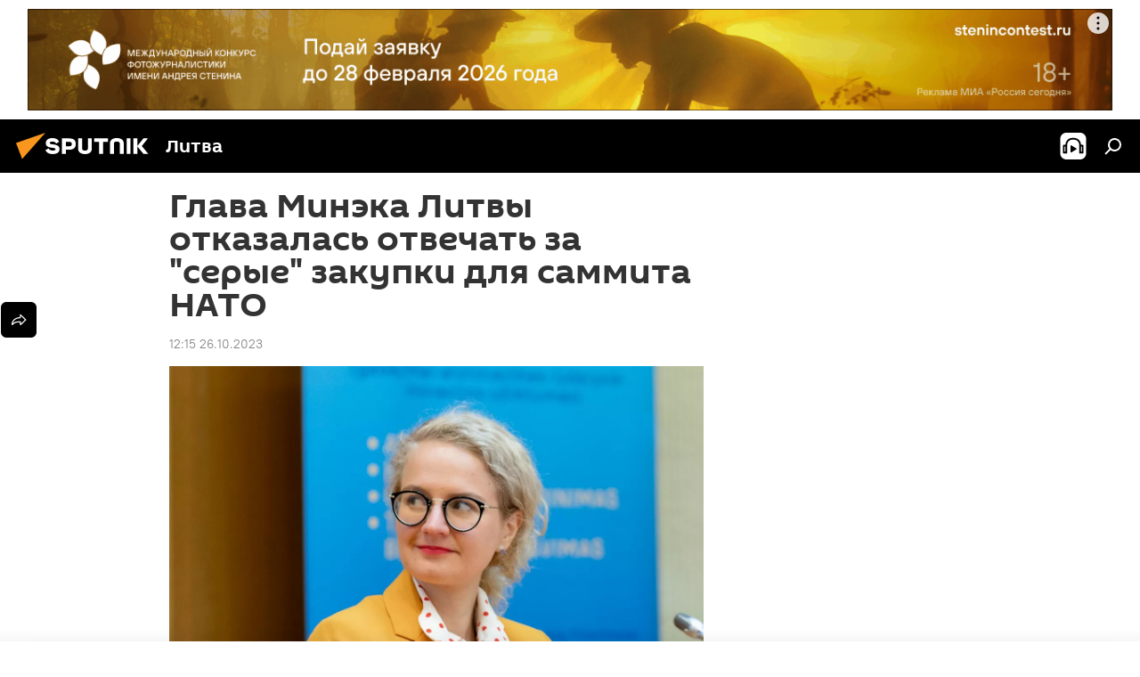

--- FILE ---
content_type: text/html; charset=utf-8
request_url: https://lt.sputniknews.ru/20231026/glava-mineka-litvy-otkazalas-otvechat-za-serye-zakupki-dlya-sammita-nato-30860694.html
body_size: 26880
content:
<!DOCTYPE html><html lang="ru" data-lang="rus" data-charset="" dir="ltr"><head prefix="og: http://ogp.me/ns# fb: http://ogp.me/ns/fb# article: http://ogp.me/ns/article#"><title>Глава Минэка Литвы отказалась отвечать за "серые" закупки для саммита НАТО - 26.10.2023, Sputnik Литва</title><meta name="description" content='Министр отметила, что выводы Службы государственных закупок о нарушениях в подготовке к мероприятию, "выглядят интересно", поскольку следить за ними должна... 26.10.2023, Sputnik Литва'><meta name="keywords" content="в литве, литва, саммит нато в литве, траты, министерство экономики литвы, аушрине армонайте, закупки, скандал, саммит, litexpo"><meta http-equiv="X-UA-Compatible" content="IE=edge,chrome=1"><meta http-equiv="Content-Type" content="text/html; charset=utf-8"><meta name="robots" content="index, follow, max-image-preview:large"><meta name="viewport" content="width=device-width, initial-scale=1.0, maximum-scale=1.0, user-scalable=yes"><meta name="HandheldFriendly" content="true"><meta name="MobileOptimzied" content="width"><meta name="referrer" content="always"><meta name="format-detection" content="telephone=no"><meta name="format-detection" content="address=no"><link rel="alternate" type="application/rss+xml" href="https://lt.sputniknews.ru/export/rss2/archive/index.xml"><link rel="canonical" href="https://lt.sputniknews.ru/20231026/glava-mineka-litvy-otkazalas-otvechat-za-serye-zakupki-dlya-sammita-nato-30860694.html"><link rel="preload" as="image" href="https://cdnn1.lt.sputniknews.com/img/07e7/05/05/28379570_0:963:2048:2115_1920x0_80_0_0_f07c6f9e9c3e083eb1aaeaff8b56e648.jpg.webp" imagesrcset="https://cdnn1.lt.sputniknews.com/img/07e7/05/05/28379570_0:963:2048:2115_640x0_80_0_0_61063ddd426f1bfca581f9433ab0cca6.jpg.webp 640w,https://cdnn1.lt.sputniknews.com/img/07e7/05/05/28379570_0:963:2048:2115_1280x0_80_0_0_bdc6dd84b710d4beddfc81692dea0e72.jpg.webp 1280w,https://cdnn1.lt.sputniknews.com/img/07e7/05/05/28379570_0:963:2048:2115_1920x0_80_0_0_f07c6f9e9c3e083eb1aaeaff8b56e648.jpg.webp 1920w"><link rel="preconnect" href="https://cdnn1.lt.sputniknews.com/images/"><link rel="dns-prefetch" href="https://cdnn1.lt.sputniknews.com/images/"><link rel="alternate" hreflang="ru" href="https://lt.sputniknews.ru/20231026/glava-mineka-litvy-otkazalas-otvechat-za-serye-zakupki-dlya-sammita-nato-30860694.html"><link rel="alternate" hreflang="x-default" href="https://lt.sputniknews.ru/20231026/glava-mineka-litvy-otkazalas-otvechat-za-serye-zakupki-dlya-sammita-nato-30860694.html"><link rel="apple-touch-icon" sizes="57x57" href="https://cdnn1.lt.sputniknews.com/i/favicon/favicon-57x57.png"><link rel="apple-touch-icon" sizes="60x60" href="https://cdnn1.lt.sputniknews.com/i/favicon/favicon-60x60.png"><link rel="apple-touch-icon" sizes="72x72" href="https://cdnn1.lt.sputniknews.com/i/favicon/favicon-72x72.png"><link rel="apple-touch-icon" sizes="76x76" href="https://cdnn1.lt.sputniknews.com/i/favicon/favicon-76x76.png"><link rel="apple-touch-icon" sizes="114x114" href="https://cdnn1.lt.sputniknews.com/i/favicon/favicon-114x114.png"><link rel="apple-touch-icon" sizes="120x120" href="https://cdnn1.lt.sputniknews.com/i/favicon/favicon-120x120.png"><link rel="apple-touch-icon" sizes="144x144" href="https://cdnn1.lt.sputniknews.com/i/favicon/favicon-144x144.png"><link rel="apple-touch-icon" sizes="152x152" href="https://cdnn1.lt.sputniknews.com/i/favicon/favicon-152x152.png"><link rel="apple-touch-icon" sizes="180x180" href="https://cdnn1.lt.sputniknews.com/i/favicon/favicon-180x180.png"><link rel="icon" type="image/png" sizes="192x192" href="https://cdnn1.lt.sputniknews.com/i/favicon/favicon-192x192.png"><link rel="icon" type="image/png" sizes="32x32" href="https://cdnn1.lt.sputniknews.com/i/favicon/favicon-32x32.png"><link rel="icon" type="image/png" sizes="96x96" href="https://cdnn1.lt.sputniknews.com/i/favicon/favicon-96x96.png"><link rel="icon" type="image/png" sizes="16x16" href="https://cdnn1.lt.sputniknews.com/i/favicon/favicon-16x16.png"><link rel="manifest" href="/project_data/manifest.json?4"><meta name="msapplication-TileColor" content="#F4F4F4"><meta name="msapplication-TileImage" content="https://cdnn1.lt.sputniknews.com/i/favicon/favicon-144x144.png"><meta name="theme-color" content="#F4F4F4"><link rel="shortcut icon" href="https://cdnn1.lt.sputniknews.com/i/favicon/favicon.ico"><meta property="fb:app_id" content="565979577238890"><meta property="fb:pages" content="564483240423676"><meta name="analytics:lang" content="rus"><meta name="analytics:title" content='Глава Минэка Литвы отказалась отвечать за "серые" закупки для саммита НАТО - 26.10.2023, Sputnik Литва'><meta name="analytics:keyw" content="Lithuania, geoLitva, category_sammit-nato-v-litve, keyword_traty, organization_Ministerstvo_ehkonomiki_Litvy, person_Aushrine_Armonajjte, keyword_zakupki, keyword_skandal, event_sammit, organization_Litexpo"><meta name="analytics:rubric" content=""><meta name="analytics:tags" content="В Литве, Литва, Саммит НАТО в Литве, траты, Министерство экономики Литвы, Аушрине Армонайте, закупки, скандал, саммит, Litexpo"><meta name="analytics:site_domain" content="lt.sputniknews.ru"><meta name="analytics:article_id" content="30860694"><meta name="analytics:url" content="https://lt.sputniknews.ru/20231026/glava-mineka-litvy-otkazalas-otvechat-za-serye-zakupki-dlya-sammita-nato-30860694.html"><meta name="analytics:p_ts" content="1698311700"><meta name="analytics:author" content="Sputnik Литва"><meta name="analytics:isscroll" content="0"><meta property="og:url" content="https://lt.sputniknews.ru/20231026/glava-mineka-litvy-otkazalas-otvechat-za-serye-zakupki-dlya-sammita-nato-30860694.html"><meta property="og:title" content='Глава Минэка Литвы отказалась отвечать за "серые" закупки для саммита НАТО'><meta property="og:description" content='Министр отметила, что выводы Службы государственных закупок о нарушениях в подготовке к мероприятию, "выглядят интересно", поскольку следить за ними должна была сама СГЗ'><meta property="og:type" content="article"><meta property="og:site_name" content="Sputnik Литва"><meta property="og:locale" content="ru_LT"><meta property="og:image" content="https://cdnn1.lt.sputniknews.com/img/07e7/05/05/28379570_0:963:2048:2115_2072x0_60_0_0_96173ea4d0025095ba0135e5965f0df4.jpg.webp"><meta property="og:image:width" content="2072"><meta name="relap-image" content="https://cdnn1.lt.sputniknews.com/img/07e7/05/05/28379570_0:963:2048:2115_2072x0_80_0_0_60d91eb706690d8b7f9dea1e6c6bf0e4.jpg.webp"><meta name="twitter:card" content="summary_large_image"><meta name="twitter:image" content="https://cdnn1.lt.sputniknews.com/img/07e7/05/05/28379570_0:963:2048:2115_2072x0_60_0_0_96173ea4d0025095ba0135e5965f0df4.jpg.webp"><meta property="article:published_time" content="20231026T1215+0300"><meta property="article:author" content="Sputnik Литва"><link rel="author" href="https://lt.sputniknews.ru"><meta property="article:section" content="Новости"><meta property="article:tag" content="В Литве"><meta property="article:tag" content="Литва"><meta property="article:tag" content="Саммит НАТО в Литве"><meta property="article:tag" content="траты"><meta property="article:tag" content="Министерство экономики Литвы"><meta property="article:tag" content="Аушрине Армонайте"><meta property="article:tag" content="закупки"><meta property="article:tag" content="скандал"><meta property="article:tag" content="саммит"><meta property="article:tag" content="Litexpo"><meta name="relap-entity-id" content="30860694"><meta property="fb:pages" content="564483240423676"><link rel="amphtml" href="https://lt.sputniknews.ru/amp/20231026/glava-mineka-litvy-otkazalas-otvechat-za-serye-zakupki-dlya-sammita-nato-30860694.html"><link rel="preload" as="style" onload="this.onload=null;this.rel='stylesheet'" type="text/css" href="https://cdnn1.lt.sputniknews.com/css/libs/fonts.min.css?911eb65935"><link rel="stylesheet" type="text/css" href="https://cdnn1.lt.sputniknews.com/css/common.min.css?9149894256"><link rel="stylesheet" type="text/css" href="https://cdnn1.lt.sputniknews.com/css/article.min.css?913fe17605"><script src="https://cdnn1.lt.sputniknews.com/min/js/dist/head.js?9c9052ef3"></script>
            
                <script type="text/javascript">
                    var _iub = _iub || [];
                    _iub.csConfiguration = {
                        "invalidateConsentWithoutLog":true,
                        "cookiePolicyInOtherWindow":true,
                        "reloadOnConsent":true,
                        "consentOnContinuedBrowsing":false,
                        "perPurposeConsent":true,
                        "purposes":"1,3,4,5",
                        "enableTcf":true,
                        "googleAdditionalConsentMode":true,
                        "lang":"ru",
                        "siteId":3624504,
                        "localConsentDomain": "lt.sputniknews.ru",
                        "floatingPreferencesButtonDisplay":false,
                        "cookiePolicyId":38421276,
                        "banner":{
                            "brandBackgroundColor":"#ff9600",
                            "brandTextColor":"#ffffff",
                            "acceptButtonDisplay":true,
                            "customizeButtonDisplay":true,
                            "acceptButtonColor":"#010000",
                            "acceptButtonCaptionColor":"#ffffff",
                            "customizeButtonColor":"#ffffff",
                            "customizeButtonCaptionColor":"#4e4e4e",
                            "rejectButtonColor":"#0073CE",
                            "rejectButtonCaptionColor":"white",
                            "closeButtonDisplay":false,
                            "explicitWithdrawal":true,
                            "position":"float-top-center",
                            "textColor":"#010000",
                            "backgroundColor":"#ff9600",
                            "acceptButtonCaption":"Принять и закрыть"
                        }
                    };
                </script>
                <script type="text/javascript" src="//cdn.iubenda.com/cs/tcf/safe-tcf-v2.js"></script>
                <script type="text/javascript" src="//cdn.iubenda.com/cs/tcf/stub-v2.js"></script>
                <script type="text/javascript" src="//cdn.iubenda.com/cs/iubenda_cs.js" charset="UTF-8" async></script>
            
        
            
                <script type="text/javascript">
                    var _iub = _iub || {};
                     _iub.cons_instructions = _iub.cons_instructions || [];
                     _iub.cons_instructions.push(["init", {api_key: "9IZmdIg7r56gnCJuvUKfV6xNaD6fYI3u"}]);
                 </script>
                 <script type="text/javascript" src="https://cdn.iubenda.com/cons/iubenda_cons.js" async></script>
            
        <script data-iub-purposes="1">var _paq = _paq || []; (function() {var stackDomain = window.location.hostname.split('.').reverse();var domain = stackDomain[1] + '.' + stackDomain[0];_paq.push(['setCDNMask', new RegExp('cdn(\\w+).img.'+domain)]); _paq.push(['setSiteId', 'sputnik_lt']); _paq.push(['trackPageView']); _paq.push(['enableLinkTracking']); var d=document, g=d.createElement('script'), s=d.getElementsByTagName('script')[0]; g.type='text/javascript'; g.defer=true; g.async=true; g.src='//a.sputniknews.com/js/sputnik.js'; s.parentNode.insertBefore(g,s); } )();</script><script type="text/javascript" src="https://cdnn1.lt.sputniknews.com/min/js/libs/banners/adfx.loader.bind.js?98d724fe2"></script><script>
                (window.yaContextCb = window.yaContextCb || []).push(() => {
                    replaceOriginalAdFoxMethods();
                    window.Ya.adfoxCode.hbCallbacks = window.Ya.adfoxCode.hbCallbacks || [];
                })
            </script><!--В <head> сайта один раз добавьте код загрузчика-->
<script type="text/plain" class="_iub_cs_activate-inline" data-iub-purposes="5">window.yaContextCb = window.yaContextCb || []</script>
<script type="text/plain" class="_iub_cs_activate" data-suppressedsrc="https://yandex.ru/ads/system/context.js" data-iub-purposes="5"></script><script>var endlessScrollFirst = 30860694; var endlessScrollUrl = '/services/article/infinity/'; var endlessScrollAlgorithm = ''; var endlessScrollQueue = [40300444, 40291199, 40300174, 40300760, 40276000, 40291423, 40299585, 40298762, 40289092, 40282214, 40297594, 40296984, 40296817, 40289456, 40286632];</script><script>var endlessScrollFirst = 30860694; var endlessScrollUrl = '/services/article/infinity/'; var endlessScrollAlgorithm = ''; var endlessScrollQueue = [40300444, 40291199, 40300174, 40300760, 40276000, 40291423, 40299585, 40298762, 40289092, 40282214, 40297594, 40296984, 40296817, 40289456, 40286632];</script></head><body id="body" data-ab="a" data-emoji="0" class="site_lt m-page-article "><div class="schema_org" itemscope="itemscope" itemtype="https://schema.org/WebSite"><meta itemprop="name" content="Sputnik Литва"><meta itemprop="alternateName" content="Sputnik Литва"><meta itemprop="description" content="Свежие события и последние новости Литвы. Фото и видео с места событий, темы дня, происшествия, аналитика."><a itemprop="url" href="https://lt.sputniknews.ru" title="Sputnik Литва"> </a><meta itemprop="image" content="https://lt.sputniknews.ru/i/logo/logo.png"></div><ul class="schema_org" itemscope="itemscope" itemtype="http://schema.org/BreadcrumbList"><li itemprop="itemListElement" itemscope="itemscope" itemtype="http://schema.org/ListItem"><meta itemprop="name" content="Sputnik Литва"><meta itemprop="position" content="1"><meta itemprop="item" content="https://lt.sputniknews.ru"><a itemprop="url" href="https://lt.sputniknews.ru" title="Sputnik Литва"> </a></li><li itemprop="itemListElement" itemscope="itemscope" itemtype="http://schema.org/ListItem"><meta itemprop="name" content="Новости"><meta itemprop="position" content="2"><meta itemprop="item" content="https://lt.sputniknews.ru/20231026/"><a itemprop="url" href="https://lt.sputniknews.ru/20231026/" title="Новости"> </a></li><li itemprop="itemListElement" itemscope="itemscope" itemtype="http://schema.org/ListItem"><meta itemprop="name" content='Глава Минэка Литвы отказалась отвечать за "серые" закупки для саммита НАТО'><meta itemprop="position" content="3"><meta itemprop="item" content="https://lt.sputniknews.ru/20231026/glava-mineka-litvy-otkazalas-otvechat-za-serye-zakupki-dlya-sammita-nato-30860694.html"><a itemprop="url" href="https://lt.sputniknews.ru/20231026/glava-mineka-litvy-otkazalas-otvechat-za-serye-zakupki-dlya-sammita-nato-30860694.html" title='Глава Минэка Литвы отказалась отвечать за "серые" закупки для саммита НАТО'> </a></li></ul><div class="container"><div class="banner m-before-header m-article-desktop" data-position="article_desktop_header" data-infinity="1"><aside class="banner__content"><iframe class="relap-runtime-iframe" style="position:absolute;top:-9999px;left:-9999px;visibility:hidden;" srcdoc="<script src='https://relap.io/v7/relap.js' data-relap-token='HvaPHeJmpVila25r'></script>"></iframe>


<!--AdFox START-->
<!--riaru-->
<!--Площадка: lt.sputniknews.ru / * / *-->
<!--Тип баннера: 100%x-->
<!--Расположение: 50023_bn23-->
<div id="adfox_article_desk100_120-1_1"></div>
<script type="text/plain" class="_iub_cs_activate-inline" data-iub-purposes="5">
        window.yaContextCb.push(()=>{
    window.Ya.adfoxCode.create({
        ownerId: 249922,
        containerId: 'adfox_article_desk100_120-1_1',
        params: {
            pp: 'boml',
            ps: 'ckud',
            p2: 'fluh',
            puid1: '',
            puid2: '',
            puid3: '',
            puid4: 'Lithuania:geoLitva:category_sammit-nato-v-litve:keyword_traty:organization_Ministerstvo_ehkonomiki_Litvy:person_Aushrine_Armonajjte:keyword_zakupki:keyword_skandal:event_sammit:organization_Litexpo'
            }
        })
    })
</script></aside></div><div class="banner m-before-header m-article-mobile" data-position="article_mobile_header" data-infinity="1"><aside class="banner__content"><!--AdFox START-->
<!--riaru-->
<!--Площадка: lt.sputniknews.ru / * / *-->
<!--Тип баннера: 100%x-->
<!--Расположение: 50028_bn28-->
<div id="adfox_article_mob-1-100-300_1"></div>
<script type="text/plain" class="_iub_cs_activate-inline" data-iub-purposes="5">
        window.yaContextCb.push(()=>{
    window.Ya.adfoxCode.create({
        ownerId: 249922,
        containerId: 'adfox_article_mob-1-100-300_1',
        params: {
            pp: 'bomq',
            ps: 'ckud',
            p2: 'fluh',
            puid1: '',
            puid2: '',
            puid3: '',
            puid4: 'Lithuania:geoLitva:category_sammit-nato-v-litve:keyword_traty:organization_Ministerstvo_ehkonomiki_Litvy:person_Aushrine_Armonajjte:keyword_zakupki:keyword_skandal:event_sammit:organization_Litexpo'
            }
        })
    })
</script></aside></div></div><div class="page" id="page"><div id="alerts"><script type="text/template" id="alertAfterRegisterTemplate">
                    
                        <div class="auth-alert m-hidden" id="alertAfterRegister">
                            <div class="auth-alert__text">
                                <%- data.success_title %> <br />
                                <%- data.success_email_1 %>
                                <span class="m-email"></span>
                                <%- data.success_email_2 %>
                            </div>
                            <div class="auth-alert__btn">
                                <button class="form__btn m-min m-black confirmEmail">
                                    <%- data.send %>
                                </button>
                            </div>
                        </div>
                    
                </script><script type="text/template" id="alertAfterRegisterNotifyTemplate">
                    
                        <div class="auth-alert" id="alertAfterRegisterNotify">
                            <div class="auth-alert__text">
                                <%- data.golink_1 %>
                                <span class="m-email">
                                    <%- user.mail %>
                                </span>
                                <%- data.golink_2 %>
                            </div>
                            <% if (user.registerConfirmCount <= 2 ) {%>
                                <div class="auth-alert__btn">
                                    <button class="form__btn m-min m-black confirmEmail">
                                        <%- data.send %>
                                    </button>
                                </div>
                            <% } %>
                        </div>
                    
                </script></div><div class="anchor" id="anchor"><div class="header " id="header"><div class="m-relative"><div class="container m-header"><div class="header__wrap"><div class="header__name"><div class="header__logo"><a href="/" title="Sputnik Литва"><svg xmlns="http://www.w3.org/2000/svg" width="176" height="44" viewBox="0 0 176 44" fill="none"><path class="chunk_1" fill-rule="evenodd" clip-rule="evenodd" d="M45.8073 18.3817C45.8073 19.5397 47.1661 19.8409 49.3281 20.0417C54.1074 20.4946 56.8251 21.9539 56.8461 25.3743C56.8461 28.7457 54.2802 30.9568 48.9989 30.9568C44.773 30.9568 42.1067 29.1496 41 26.5814L44.4695 24.5688C45.3754 25.9277 46.5334 27.0343 49.4005 27.0343C51.3127 27.0343 52.319 26.4296 52.319 25.5751C52.319 24.5665 51.6139 24.2163 48.3942 23.866C43.7037 23.3617 41.3899 22.0029 41.3899 18.5824C41.3899 15.9675 43.3511 13 48.9359 13C52.9611 13 55.6274 14.8095 56.4305 17.1746L53.1105 19.1358C53.0877 19.1012 53.0646 19.0657 53.041 19.0295C52.4828 18.1733 51.6672 16.9224 48.6744 16.9224C46.914 16.9224 45.8073 17.4758 45.8073 18.3817ZM67.4834 13.3526H59.5918V30.707H64.0279V26.0794H67.4484C72.1179 26.0794 75.0948 24.319 75.0948 19.6401C75.0854 15.3138 72.6199 13.3526 67.4834 13.3526ZM67.4834 22.206H64.0186V17.226H67.4834C69.8975 17.226 70.654 18.0291 70.654 19.6891C70.6587 21.6527 69.6524 22.206 67.4834 22.206ZM88.6994 24.7206C88.6994 26.2289 87.4924 27.0857 85.3794 27.0857C83.3178 27.0857 82.1597 26.2289 82.1597 24.7206V13.3526H77.7236V25.0264C77.7236 28.6477 80.7425 30.9615 85.4704 30.9615C89.9999 30.9615 93.1168 28.8601 93.1168 25.0264V13.3526H88.6808L88.6994 24.7206ZM136.583 13.3526H132.159V30.7023H136.583V13.3526ZM156.097 13.3526L149.215 21.9235L156.45 30.707H151.066L144.276 22.4559V30.707H139.85V13.3526H144.276V21.8021L151.066 13.3526H156.097ZM95.6874 17.226H101.221V30.707H105.648V17.226H111.181V13.3526H95.6874V17.226ZM113.49 18.7342C113.49 15.2134 116.458 13 121.085 13C125.715 13 128.888 15.0616 128.902 18.7342V30.707H124.466V18.935C124.466 17.6789 123.259 16.8734 121.146 16.8734C119.094 16.8734 117.926 17.6789 117.926 18.935V30.707H113.49V18.7342Z" fill="white"></path><path class="chunk_2" d="M41 7L14.8979 36.5862L8 18.431L41 7Z" fill="#F8961D"></path></svg></a></div><div class="header__project"><span class="header__project-title">Литва</span></div></div><div class="header__controls" data-nosnippet=""><div class="share m-header" data-id="30860694" data-url="https://lt.sputniknews.ru/20231026/glava-mineka-litvy-otkazalas-otvechat-za-serye-zakupki-dlya-sammita-nato-30860694.html" data-title='Глава Минэка Литвы отказалась отвечать за "серые" закупки для саммита НАТО'></div><div class="header__menu"><span class="header__menu-item header__menu-item-radioButton" id="radioButton" data-stream="https://nfw.ria.ru/flv/audio.aspx?ID=68862011&amp;type=mp3"><svg class="svg-icon"><use xmlns:xlink="http://www.w3.org/1999/xlink" xlink:href="/i/sprites/package/inline.svg?63#radio2"></use></svg></span><span class="header__menu-item" data-modal-open="search"><svg class="svg-icon"><use xmlns:xlink="http://www.w3.org/1999/xlink" xlink:href="/i/sprites/package/inline.svg?63#search"></use></svg></span></div></div></div></div></div></div></div><script>var GLOBAL = GLOBAL || {}; GLOBAL.translate = {}; GLOBAL.rtl = 0; GLOBAL.lang = "rus"; GLOBAL.design = "lt"; GLOBAL.charset = ""; GLOBAL.project = "sputnik_lt"; GLOBAL.htmlCache = 1; GLOBAL.translate.search = {}; GLOBAL.translate.search.notFound = "Ничего не найдено"; GLOBAL.translate.search.stringLenght = "Введите больше букв для поиска"; GLOBAL.www = "https://lt.sputniknews.ru"; GLOBAL.seo = {}; GLOBAL.seo.title = ""; GLOBAL.seo.keywords = ""; GLOBAL.seo.description = ""; GLOBAL.sock = {}; GLOBAL.sock.server = "https://cm.sputniknews.com/chat"; GLOBAL.sock.lang = "rus"; GLOBAL.sock.project = "sputnik_lt"; GLOBAL.social = {}; GLOBAL.social.fbID = "565979577238890"; GLOBAL.share = [ { name: 'telegram', mobile: false },{ name: 'odnoklassniki', mobile: false },{ name: 'whatsapp', mobile: false },{ name: 'vk', mobile: false },{ name: 'twitter', mobile: false },{ name: 'messenger', mobile: true } ]; GLOBAL.csrf_token = ''; GLOBAL.search = {}; GLOBAL.auth = {}; GLOBAL.auth.status = 'error'; GLOBAL.auth.provider = ''; GLOBAL.auth.twitter = '/id/twitter/request/'; GLOBAL.auth.facebook = '/id/facebook/request/'; GLOBAL.auth.vkontakte = '/id/vkontakte/request/'; GLOBAL.auth.google = '/id/google/request/'; GLOBAL.auth.ok = '/id/ok/request/'; GLOBAL.auth.apple = '/id/apple/request/'; GLOBAL.auth.moderator = ''; GLOBAL.user = {}; GLOBAL.user.id = ""; GLOBAL.user.emailActive = ""; GLOBAL.user.registerConfirmCount = 0; GLOBAL.article = GLOBAL.article || {}; GLOBAL.article.id = 30860694; GLOBAL.article.chat_expired = !!1; GLOBAL.chat = GLOBAL.chat || {}; GLOBAL.chat.show = !!1; GLOBAL.locale = {"convertDate":{"yesterday":"\u0432\u0447\u0435\u0440\u0430","hours":{"nominative":"%{s} \u043c\u0438\u043d\u0443\u0442\u0443 \u043d\u0430\u0437\u0430\u0434","genitive":"%{s} \u043c\u0438\u043d\u0443\u0442\u044b \u043d\u0430\u0437\u0430\u0434"},"minutes":{"nominative":"%{s} \u0447\u0430\u0441 \u043d\u0430\u0437\u0430\u0434","genitive":"%{s} \u0447\u0430\u0441\u0430 \u043d\u0430\u0437\u0430\u0434"}},"js_templates":{"unread":"\u041d\u0435\u043f\u0440\u043e\u0447\u0438\u0442\u0430\u043d\u043d\u044b\u0435","you":"\u0412\u044b","author":"\u0430\u0432\u0442\u043e\u0440","report":"\u041f\u043e\u0436\u0430\u043b\u043e\u0432\u0430\u0442\u044c\u0441\u044f","reply":"\u041e\u0442\u0432\u0435\u0442\u0438\u0442\u044c","block":"\u0417\u0430\u0431\u043b\u043e\u043a\u0438\u0440\u043e\u0432\u0430\u0442\u044c","remove":"\u0423\u0434\u0430\u043b\u0438\u0442\u044c","closeall":"\u0417\u0430\u043a\u0440\u044b\u0442\u044c \u0432\u0441\u0435","notifications":"Notificaciones","disable_twelve":"\u041e\u0442\u043a\u043b\u044e\u0447\u0438\u0442\u044c \u043d\u0430 12 \u0447\u0430\u0441\u043e\u0432","new_message":"\u041d\u043e\u0432\u043e\u0435 \u0441\u043e\u043e\u0431\u0449\u0435\u043d\u0438\u0435 \u043e\u0442sputniknews.ru","acc_block":"\u0412\u0430\u0448 \u0430\u043a\u043a\u0430\u0443\u043d\u0442 \u0437\u0430\u0431\u043b\u043e\u043a\u0438\u0440\u043e\u0432\u0430\u043d \u0430\u0434\u043c\u0438\u043d\u0438\u0441\u0442\u0440\u0430\u0442\u043e\u0440\u043e\u043c \u0441\u0430\u0439\u0442\u0430","acc_unblock":"\u0412\u0430\u0448 \u0430\u043a\u043a\u0430\u0443\u043d\u0442 \u0440\u0430\u0437\u0431\u043b\u043e\u043a\u0438\u0440\u043e\u0432\u0430\u043d \u0430\u0434\u043c\u0438\u043d\u0438\u0441\u0442\u0440\u0430\u0442\u043e\u0440\u043e\u043c \u0441\u0430\u0439\u0442\u0430","you_subscribe_1":"\u0412\u044b \u043f\u043e\u0434\u043f\u0438\u0441\u0430\u043d\u044b \u043d\u0430 \u0442\u0435\u043c\u0443 ","you_subscribe_2":"\u0423\u043f\u0440\u0430\u0432\u043b\u044f\u0442\u044c \u0441\u0432\u043e\u0438\u043c\u0438 \u043f\u043e\u0434\u043f\u0438\u0441\u043a\u0430\u043c\u0438 \u0432\u044b \u043c\u043e\u0436\u0435\u0442\u0435 \u0432 \u043b\u0438\u0447\u043d\u043e\u043c \u043a\u0430\u0431\u0438\u043d\u0435\u0442\u0435","you_received_warning_1":"\u0412\u044b \u043f\u043e\u043b\u0443\u0447\u0438\u043b\u0438 ","you_received_warning_2":" \u043f\u0440\u0435\u0434\u0443\u043f\u0440\u0435\u0436\u0434\u0435\u043d\u0438\u0435. \u0423\u0432\u0430\u0436\u0430\u0439\u0442\u0435 \u0434\u0440\u0443\u0433\u0438\u0445 \u0443\u0447\u0430\u0441\u0442\u043d\u0438\u043a\u043e\u0432 \u0438 \u043d\u0435 \u043d\u0430\u0440\u0443\u0448\u0430\u0439\u0442\u0435 \u043f\u0440\u0430\u0432\u0438\u043b\u0430 \u043a\u043e\u043c\u043c\u0435\u043d\u0442\u0438\u0440\u043e\u0432\u0430\u043d\u0438\u044f. \u041f\u043e\u0441\u043b\u0435 \u0442\u0440\u0435\u0442\u044c\u0435\u0433\u043e \u043d\u0430\u0440\u0443\u0448\u0435\u043d\u0438\u044f \u0432\u044b \u0431\u0443\u0434\u0435\u0442\u0435 \u0437\u0430\u0431\u043b\u043e\u043a\u0438\u0440\u043e\u0432\u0430\u043d\u044b \u043d\u0430 12 \u0447\u0430\u0441\u043e\u0432.","block_time":"\u0421\u0440\u043e\u043a \u0431\u043b\u043e\u043a\u0438\u0440\u043e\u0432\u043a\u0438: ","hours":" \u0447\u0430\u0441\u043e\u0432","forever":"\u043d\u0430\u0432\u0441\u0435\u0433\u0434\u0430","feedback":"\u0421\u0432\u044f\u0437\u0430\u0442\u044c\u0441\u044f","my_subscriptions":"\u041c\u043e\u0438 \u043f\u043e\u0434\u043f\u0438\u0441\u043a\u0438","rules":"\u041f\u0440\u0430\u0432\u0438\u043b\u0430 \u043a\u043e\u043c\u043c\u0435\u043d\u0442\u0438\u0440\u043e\u0432\u0430\u043d\u0438\u044f \u043c\u0430\u0442\u0435\u0440\u0438\u0430\u043b\u043e\u0432","chat":"\u0427\u0430\u0442: ","chat_new_messages":"\u041d\u043e\u0432\u044b\u0435 \u0441\u043e\u043e\u0431\u0449\u0435\u043d\u0438\u044f \u0432 \u0447\u0430\u0442\u0435","chat_moder_remove_1":"\u0412\u0430\u0448\u0435 \u0441\u043e\u043e\u0431\u0449\u0435\u043d\u0438\u0435 ","chat_moder_remove_2":" \u0431\u044b\u043b\u043e \u0443\u0434\u0430\u043b\u0435\u043d\u043e \u0430\u0434\u043c\u0438\u043d\u0438\u0441\u0442\u0440\u0430\u0442\u043e\u0440\u043e\u043c","chat_close_time_1":"\u0412 \u0447\u0430\u0442\u0435 \u043d\u0438\u043a\u0442\u043e \u043d\u0435 \u043f\u0438\u0441\u0430\u043b \u0431\u043e\u043b\u044c\u0448\u0435 12 \u0447\u0430\u0441\u043e\u0432, \u043e\u043d \u0437\u0430\u043a\u0440\u043e\u0435\u0442\u0441\u044f \u0447\u0435\u0440\u0435\u0437 ","chat_close_time_2":" \u0447\u0430\u0441\u043e\u0432","chat_new_emoji_1":"\u041d\u043e\u0432\u044b\u0435 \u0440\u0435\u0430\u043a\u0446\u0438\u0438 ","chat_new_emoji_2":" \u0432\u0430\u0448\u0435\u043c\u0443 \u0441\u043e\u043e\u0431\u0449\u0435\u043d\u0438\u044e ","chat_message_reply_1":"\u041d\u0430 \u0432\u0430\u0448 \u043a\u043e\u043c\u043c\u0435\u043d\u0442\u0430\u0440\u0438\u0439 ","chat_message_reply_2":" \u043e\u0442\u0432\u0435\u0442\u0438\u043b \u043f\u043e\u043b\u044c\u0437\u043e\u0432\u0430\u0442\u0435\u043b\u044c ","chat_verify_message":"\n \u0421\u043f\u0430\u0441\u0438\u0431\u043e! \u0412\u0430\u0448\u0435 \u0441\u043e\u043e\u0431\u0449\u0435\u043d\u0438\u0435 \u0431\u0443\u0434\u0435\u0442 \u043e\u043f\u0443\u0431\u043b\u0438\u043a\u043e\u0432\u0430\u043d\u043e \u043f\u043e\u0441\u043b\u0435 \u043f\u0440\u043e\u0432\u0435\u0440\u043a\u0438 \u043c\u043e\u0434\u0435\u0440\u0430\u0442\u043e\u0440\u0430\u043c\u0438 \u0441\u0430\u0439\u0442\u0430.\n ","emoji_1":"\u041d\u0440\u0430\u0432\u0438\u0442\u0441\u044f","emoji_2":"\u0425\u0430-\u0425\u0430","emoji_3":"\u0423\u0434\u0438\u0432\u0438\u0442\u0435\u043b\u044c\u043d\u043e","emoji_4":"\u0413\u0440\u0443\u0441\u0442\u043d\u043e","emoji_5":"\u0412\u043e\u0437\u043c\u0443\u0442\u0438\u0442\u0435\u043b\u044c\u043d\u043e","emoji_6":"\u041d\u0435 \u043d\u0440\u0430\u0432\u0438\u0442\u0441\u044f","site_subscribe_podcast":{"success":"\u0421\u043f\u0430\u0441\u0438\u0431\u043e, \u0432\u044b \u043f\u043e\u0434\u043f\u0438\u0441\u0430\u043d\u044b \u043d\u0430 \u0440\u0430\u0441\u0441\u044b\u043b\u043a\u0443! \u041d\u0430\u0441\u0442\u0440\u043e\u0438\u0442\u044c \u0438\u043b\u0438 \u043e\u0442\u043c\u0435\u043d\u0438\u0442\u044c \u043f\u043e\u0434\u043f\u0438\u0441\u043a\u0443 \u043c\u043e\u0436\u043d\u043e \u0432 \u043b\u0438\u0447\u043d\u043e\u043c \u043a\u0430\u0431\u0438\u043d\u0435\u0442\u0435","subscribed":"\u0412\u044b \u0443\u0436\u0435 \u043f\u043e\u0434\u043f\u0438\u0441\u0430\u043d\u044b \u043d\u0430 \u044d\u0442\u0443 \u0440\u0430\u0441\u0441\u044b\u043b\u043a\u0443","error":"\u041f\u0440\u043e\u0438\u0437\u043e\u0448\u043b\u0430 \u043d\u0435\u043f\u0440\u0435\u0434\u0432\u0438\u0434\u0435\u043d\u043d\u0430\u044f \u043e\u0448\u0438\u0431\u043a\u0430. \u041f\u043e\u0436\u0430\u043b\u0443\u0439\u0441\u0442\u0430, \u043f\u043e\u0432\u0442\u043e\u0440\u0438\u0442\u0435 \u043f\u043e\u043f\u044b\u0442\u043a\u0443 \u043f\u043e\u0437\u0436\u0435"}},"smartcaptcha":{"site_key":"ysc1_Zf0zfLRI3tRHYHJpbX6EjjBcG1AhG9LV0dmZQfJu8ba04c1b"}}; GLOBAL = {...GLOBAL, ...{"subscribe":{"email":"\u0412\u0432\u0435\u0434\u0438\u0442\u0435 e-mail","button":"\u041f\u043e\u0434\u043f\u0438\u0441\u0430\u0442\u044c\u0441\u044f","send":"\u0421\u043f\u0430\u0441\u0438\u0431\u043e, \u0432\u0430\u043c \u043e\u0442\u043f\u0440\u0430\u0432\u043b\u0435\u043d\u043e \u043f\u0438\u0441\u044c\u043c\u043e \u0441\u043e \u0441\u0441\u044b\u043b\u043a\u043e\u0439 \u0434\u043b\u044f \u043f\u043e\u0434\u0442\u0432\u0435\u0440\u0436\u0434\u0435\u043d\u0438\u044f \u043f\u043e\u0434\u043f\u0438\u0441\u043a\u0438","subscribe":"\u0421\u043f\u0430\u0441\u0438\u0431\u043e, \u0432\u044b \u043f\u043e\u0434\u043f\u0438\u0441\u0430\u043d\u044b \u043d\u0430 \u0440\u0430\u0441\u0441\u044b\u043b\u043a\u0443! \u041d\u0430\u0441\u0442\u0440\u043e\u0438\u0442\u044c \u0438\u043b\u0438 \u043e\u0442\u043c\u0435\u043d\u0438\u0442\u044c \u043f\u043e\u0434\u043f\u0438\u0441\u043a\u0443 \u043c\u043e\u0436\u043d\u043e \u0432 \u043b\u0438\u0447\u043d\u043e\u043c \u043a\u0430\u0431\u0438\u043d\u0435\u0442\u0435","confirm":"\u0412\u044b \u0443\u0436\u0435 \u043f\u043e\u0434\u043f\u0438\u0441\u0430\u043d\u044b \u043d\u0430 \u044d\u0442\u0443 \u0440\u0430\u0441\u0441\u044b\u043b\u043a\u0443","registration":{"@attributes":{"button":"\u0417\u0430\u0440\u0435\u0433\u0438\u0441\u0442\u0440\u0438\u0440\u043e\u0432\u0430\u0442\u044c\u0441\u044f"}},"social":{"@attributes":{"count":"3"},"comment":[{},{},{},{},{},{},{},{}],"item":[{"@attributes":{"type":"yt","title":"YouTube"}},{"@attributes":{"type":"tg","title":"telegram"}},{"@attributes":{"type":"yd","title":"yandex dzen"}}]}}}}; GLOBAL.js = {}; GLOBAL.js.videoplayer = "https://cdnn1.lt.sputniknews.com/min/js/dist/videoplayer.js?9651130d6"; GLOBAL.userpic = "/userpic/"; GLOBAL.gmt = ""; GLOBAL.tz = "+0200"; GLOBAL.projectList = [ { title: 'Международный', country: [ { title: 'Английский', url: 'https://sputnikglobe.com', flag: 'flags-INT', lang: 'International', lang2: 'English' }, ] }, { title: 'Ближний Восток', country: [ { title: 'Арабский', url: 'https://sarabic.ae/', flag: 'flags-INT', lang: 'Sputnik عربي', lang2: 'Arabic' }, { title: 'Турецкий', url: 'https://anlatilaninotesi.com.tr/', flag: 'flags-TUR', lang: 'Türkiye', lang2: 'Türkçe' }, { title: 'Фарси', url: 'https://spnfa.ir/', flag: 'flags-INT', lang: 'Sputnik ایران', lang2: 'Persian' }, { title: 'Дари', url: 'https://sputnik.af/', flag: 'flags-INT', lang: 'Sputnik افغانستان', lang2: 'Dari' }, ] }, { title: 'Латинская Америка', country: [ { title: 'Испанский', url: 'https://noticiaslatam.lat/', flag: 'flags-INT', lang: 'Mundo', lang2: 'Español' }, { title: 'Португальский', url: 'https://noticiabrasil.net.br/', flag: 'flags-BRA', lang: 'Brasil', lang2: 'Português' }, ] }, { title: 'Южная Азия', country: [ { title: 'Хинди', url: 'https://hindi.sputniknews.in', flag: 'flags-IND', lang: 'भारत', lang2: 'हिंदी' }, { title: 'Английский', url: 'https://sputniknews.in', flag: 'flags-IND', lang: 'India', lang2: 'English' }, ] }, { title: 'Восточная и Юго-Восточная Азия', country: [ { title: 'Вьетнамский', url: 'https://kevesko.vn/', flag: 'flags-VNM', lang: 'Việt Nam', lang2: 'Tiếng Việt' }, { title: 'Японский', url: 'https://sputniknews.jp/', flag: 'flags-JPN', lang: '日本', lang2: '日本語' }, { title: 'Китайский', url: 'https://sputniknews.cn/', flag: 'flags-CHN', lang: '中国', lang2: '中文' }, ] }, { title: 'Центральная Азия', country: [ { title: 'Казахский', url: 'https://sputnik.kz/', flag: 'flags-KAZ', lang: 'Қазақстан', lang2: 'Қазақ тілі' }, { title: 'Киргизский', url: 'https://sputnik.kg/', flag: 'flags-KGZ', lang: 'Кыргызстан', lang2: 'Кыргызча' }, { title: 'Узбекский', url: 'https://oz.sputniknews.uz/', flag: 'flags-UZB', lang: 'Oʻzbekiston', lang2: 'Ўзбекча' }, { title: 'Таджикский', url: 'https://sputnik.tj/', flag: 'flags-TJK', lang: 'Тоҷикистон', lang2: 'Тоҷикӣ' }, ] }, { title: 'Африка', country: [ { title: 'Французский', url: 'https://fr.sputniknews.africa/', flag: 'flags-INT', lang: 'Afrique', lang2: 'Français' }, { title: 'Английский', url: 'https://en.sputniknews.africa', flag: 'flags-INT', lang: 'Africa', lang2: 'English' }, ] }, { title: 'Закавказье', country: [ { title: 'Армянский', url: 'https://arm.sputniknews.ru/', flag: 'flags-ARM', lang: 'Արմենիա', lang2: 'Հայերեն' }, { title: 'Абхазский', url: 'https://sputnik-abkhazia.info/', flag: 'flags-ABH', lang: 'Аҧсны', lang2: 'Аҧсышәала' }, { title: 'Осетинский', url: 'https://sputnik-ossetia.com/', flag: 'flags-OST', lang: 'Хуссар Ирыстон', lang2: 'Иронау' }, { title: 'Грузинский', url: 'https://sputnik-georgia.com/', flag: 'flags-GEO', lang: 'საქართველო', lang2: 'ქართული' }, { title: 'Азербайджанский', url: 'https://sputnik.az/', flag: 'flags-AZE', lang: 'Azərbaycan', lang2: 'Аzərbaycanca' }, ] }, { title: 'Европа', country: [ { title: 'Сербский', url: 'https://sputnikportal.rs/', flag: 'flags-SRB', lang: 'Србиjа', lang2: 'Српски' }, { title: 'Русский', url: 'https://lv.sputniknews.ru/', flag: 'flags-LVA', lang: 'Latvija', lang2: 'Русский' }, { title: 'Русский', url: 'https://lt.sputniknews.ru/', flag: 'flags-LTU', lang: 'Lietuva', lang2: 'Русский' }, { title: 'Молдавский', url: 'https://md.sputniknews.com/', flag: 'flags-MDA', lang: 'Moldova', lang2: 'Moldovenească' }, { title: 'Белорусский', url: 'https://bel.sputnik.by/', flag: 'flags-BLR', lang: 'Беларусь', lang2: 'Беларускi' } ] }, ];</script><div class="wrapper" id="endless" data-infinity-max-count="2"><div class="endless__item " data-infinity="1" data-supertag="0" data-remove-fat="0" data-advertisement-project="0" data-remove-advertisement="0" data-id="30860694" data-date="20231026" data-endless="1" data-domain="lt.sputniknews.ru" data-project="sputnik_lt" data-url="/20231026/glava-mineka-litvy-otkazalas-otvechat-za-serye-zakupki-dlya-sammita-nato-30860694.html" data-full-url="https://lt.sputniknews.ru/20231026/glava-mineka-litvy-otkazalas-otvechat-za-serye-zakupki-dlya-sammita-nato-30860694.html" data-title='Глава Минэка Литвы отказалась отвечать за "серые" закупки для саммита НАТО' data-published="2023-10-26T12:15+0300" data-text-length="3191" data-keywords="в литве, литва, саммит нато в литве, траты, министерство экономики литвы, аушрине армонайте, закупки, скандал, саммит, litexpo" data-author="Sputnik Литва" data-analytics-keyw="Lithuania, geoLitva, category_sammit-nato-v-litve, keyword_traty, organization_Ministerstvo_ehkonomiki_Litvy, person_Aushrine_Armonajjte, keyword_zakupki, keyword_skandal, event_sammit, organization_Litexpo" data-analytics-rubric="" data-analytics-tags="В Литве, Литва, Саммит НАТО в Литве, траты, Министерство экономики Литвы, Аушрине Армонайте, закупки, скандал, саммит, Litexpo" data-article-show="" data-chat-expired="" data-pts="1698311700" data-article-type="article" data-is-scroll="1" data-head-title='Глава Минэка Литвы отказалась отвечать за "серые" закупки для саммита НАТО - Sputnik Литва, 26.10.2023'><div class="container m-content"><div class="layout"><div class="article "><div class="article__meta" itemscope="" itemtype="https://schema.org/Article"><div itemprop="mainEntityOfPage">https://lt.sputniknews.ru/20231026/glava-mineka-litvy-otkazalas-otvechat-za-serye-zakupki-dlya-sammita-nato-30860694.html</div><a itemprop="url" href="https://lt.sputniknews.ru/20231026/glava-mineka-litvy-otkazalas-otvechat-za-serye-zakupki-dlya-sammita-nato-30860694.html" title='Глава Минэка Литвы отказалась отвечать за "серые" закупки для саммита НАТО'></a><div itemprop="headline">Глава Минэка Литвы отказалась отвечать за "серые" закупки для саммита НАТО</div><div itemprop="name">Глава Минэка Литвы отказалась отвечать за "серые" закупки для саммита НАТО</div><div itemprop="alternateName">Sputnik Литва</div><div itemprop="description">Министр отметила, что выводы Службы государственных закупок о нарушениях в подготовке к мероприятию, "выглядят интересно", поскольку следить за ними должна... 26.10.2023, Sputnik Литва</div><div itemprop="datePublished">2023-10-26T12:15+0300</div><div itemprop="dateCreated">2023-10-26T12:15+0300</div><div itemprop="dateModified">2023-10-26T12:15+0300</div><div itemprop="articleSection">в литве</div><div itemprop="articleSection">литва</div><div itemprop="articleSection">саммит нато в литве</div><div itemprop="articleSection">траты</div><div itemprop="articleSection">министерство экономики литвы</div><div itemprop="articleSection">аушрине армонайте</div><div itemprop="articleSection">закупки</div><div itemprop="articleSection">скандал</div><div itemprop="articleSection">саммит</div><div itemprop="articleSection">litexpo</div><div itemprop="associatedMedia">https://cdnn1.lt.sputniknews.com/img/07e7/05/05/28379570_0:963:2048:2115_1920x0_80_0_0_f07c6f9e9c3e083eb1aaeaff8b56e648.jpg.webp</div><div itemprop="articleBody">ВИЛЬНЮС, 26 окт – Sputnik. Министерство экономики и инноваций Литвы не причастно к выявленным нарушениям в подготовке к саммиту НАТО, заявила глава ведомства Аушрине Армонайте.По ее словам, хотя Литовский центр выставок и конгрессов Litexpo и подчиняется ведомству, однако сами политики не участвуют в управлении и принятии решений в таких компаниях. Так, она не считает себя ответственной за то, что компания Litexpo неадекватно провела некоторые государственные закупки в преддверии саммита НАТО.По ее словам, такие компании, как Litexpo, уже давно "деполитизированы" — чиновники не входят ни в советы директоров, ни в бухгалтерию, ни куда-либо еще. При этом предприятия имеют своих менеджеров, а некоторые члены совета директоров избираются публичным отбором. Именно совет директоров и определяет результаты и цели для менеджмента, тогда как политиков там практически нет.Министр также напомнила, что Служба государственных закупок Литвы (СГЗ) сама участвовала в организации саммита НАТО и должна была обеспечить его прозрачность. По ее словам, с учетом этого нынешние выводы ведомства о том, что закупки прошли с нарушениями, "выглядят интересно".Ранее СГЗ сообщила о том, что закупки выставочного центра Litexpo к июльскому саммиту НАТО, которые осуществлялись путем необъявленных переговоров, прошли с нарушениями. По версии ведомства, обстоятельства, указанные Litexpo, не соответствуют категории непредвиденных событий, поэтому, организуя закупки посредством необъявленных переговоров, центр "нарушил принципы равенства и прозрачности".В общей сложности служба оценила восемь контрактов общей стоимостью более семи миллионов евро. СГЗ предстоит решить, есть ли основания для возбуждения административного процесса.Так, нарушение Закона о публичных закупках и связанных с ним правовых актов может повлечь за собой предупреждение или штраф в размере от 250 до трех тысяч евро.Саммит НАТО в Вильнюсе прошел 11-12 июля. Всего в мероприятии приняли участие 48 делегаций стран — членов и стран — партнеров НАТО. Встреча такого масштаба проходила в балтийской республике впервые. Проведение саммита обошлось Литве в 38 миллионов евро.Подобные траты критиковали и в литовском Сейме. Так, депутат Айдас Гедвилас заявил, что за 17 миллионов евро, которые были использованы на подготовку инфраструктуры центра Litexpo к саммиту, проще было бы построить новое здание.По его словам, в МИД Литвы также не всегда могли ответить, почему организация саммита обошлась так дорого. Как отметил парламентарий, заказчики этих больших растрат сидят во дворце правительства.Sputnik Литва теперь в Telegram! Подписывайтесь на самые быстрые, яркие и подробные новости о Литве, Балтии и не только.</div><div itemprop="citation">https://lt.sputniknews.ru/20231016/sluzhba-goszakupok-litvy-vyyavila-narusheniya-v-podgotovke-k-sammitu-nato-30751905.html</div><div itemprop="citation">https://lt.sputniknews.ru/20230718/gde-38-millionov-evro-deputat-seyma-zadal-neudobnyy-vopros-premeru-litvy-29715847.html</div><div itemprop="contentLocation">литва</div><div itemprop="copyrightHolder" itemscope="" itemtype="http://schema.org/Organization"><div itemprop="name">Sputnik Литва</div><a itemprop="url" href="https://lt.sputniknews.ru" title="Sputnik Литва"> </a><div itemprop="email">media@sputniknews.com</div><div itemprop="telephone">+74956456601</div><div itemprop="legalName">MIA „Rossiya Segodnya“</div><a itemprop="sameAs" href="https://t.me/sputniknews_lt"> </a><a itemprop="sameAs" href="https://dzen.ru/lt.sputniknews.ru/"> </a><a itemprop="sameAs" href="https://max.ru/lt_sputniknews_ru"> </a><a itemprop="sameAs" href="https://vk.ru/sputniklithuania"> </a><a itemprop="sameAs" href="https://ok.ru/litva"> </a><div itemprop="logo" itemscope="" itemtype="https://schema.org/ImageObject"><a itemprop="url" href="https://lt.sputniknews.ru/i/logo/logo.png" title="Sputnik Литва"> </a><a itemprop="contentUrl" href="https://lt.sputniknews.ru/i/logo/logo.png" title="Sputnik Литва"> </a><div itemprop="width">252</div><div itemprop="height">60</div></div></div><div itemprop="copyrightYear">2023</div><div itemprop="creator" itemscope="" itemtype="http://schema.org/Organization"><div itemprop="name">Sputnik Литва</div><a itemprop="url" href="https://lt.sputniknews.ru" title="Sputnik Литва"> </a><div itemprop="email">media@sputniknews.com</div><div itemprop="telephone">+74956456601</div><div itemprop="legalName">MIA „Rossiya Segodnya“</div><a itemprop="sameAs" href="https://t.me/sputniknews_lt"> </a><a itemprop="sameAs" href="https://dzen.ru/lt.sputniknews.ru/"> </a><a itemprop="sameAs" href="https://max.ru/lt_sputniknews_ru"> </a><a itemprop="sameAs" href="https://vk.ru/sputniklithuania"> </a><a itemprop="sameAs" href="https://ok.ru/litva"> </a><div itemprop="logo" itemscope="" itemtype="https://schema.org/ImageObject"><a itemprop="url" href="https://lt.sputniknews.ru/i/logo/logo.png" title="Sputnik Литва"> </a><a itemprop="contentUrl" href="https://lt.sputniknews.ru/i/logo/logo.png" title="Sputnik Литва"> </a><div itemprop="width">252</div><div itemprop="height">60</div></div></div><div itemprop="genre">Новости</div><div itemprop="inLanguage">ru_LT</div><div itemprop="sourceOrganization" itemscope="" itemtype="http://schema.org/Organization"><div itemprop="name">Sputnik Литва</div><a itemprop="url" href="https://lt.sputniknews.ru" title="Sputnik Литва"> </a><div itemprop="email">media@sputniknews.com</div><div itemprop="telephone">+74956456601</div><div itemprop="legalName">MIA „Rossiya Segodnya“</div><a itemprop="sameAs" href="https://t.me/sputniknews_lt"> </a><a itemprop="sameAs" href="https://dzen.ru/lt.sputniknews.ru/"> </a><a itemprop="sameAs" href="https://max.ru/lt_sputniknews_ru"> </a><a itemprop="sameAs" href="https://vk.ru/sputniklithuania"> </a><a itemprop="sameAs" href="https://ok.ru/litva"> </a><div itemprop="logo" itemscope="" itemtype="https://schema.org/ImageObject"><a itemprop="url" href="https://lt.sputniknews.ru/i/logo/logo.png" title="Sputnik Литва"> </a><a itemprop="contentUrl" href="https://lt.sputniknews.ru/i/logo/logo.png" title="Sputnik Литва"> </a><div itemprop="width">252</div><div itemprop="height">60</div></div></div><div itemprop="image" itemscope="" itemtype="https://schema.org/ImageObject"><a itemprop="url" href="https://cdnn1.lt.sputniknews.com/img/07e7/05/05/28379570_0:963:2048:2115_1920x0_80_0_0_f07c6f9e9c3e083eb1aaeaff8b56e648.jpg.webp" title="Министр экономики и инноваций Литвы Аушрине Армонайте"></a><a itemprop="contentUrl" href="https://cdnn1.lt.sputniknews.com/img/07e7/05/05/28379570_0:963:2048:2115_1920x0_80_0_0_f07c6f9e9c3e083eb1aaeaff8b56e648.jpg.webp" title="Министр экономики и инноваций Литвы Аушрине Армонайте"></a><div itemprop="width">1920</div><div itemprop="height">1080</div><div itemprop="representativeOfPage">true</div></div><a itemprop="thumbnailUrl" href="https://cdnn1.lt.sputniknews.com/img/07e7/05/05/28379570_0:963:2048:2115_1920x0_80_0_0_f07c6f9e9c3e083eb1aaeaff8b56e648.jpg.webp"></a><div itemprop="image" itemscope="" itemtype="https://schema.org/ImageObject"><a itemprop="url" href="https://cdnn1.lt.sputniknews.com/img/07e7/05/05/28379570_0:771:2048:2307_1920x0_80_0_0_0d02710dbb9399f7b47c69213d319395.jpg.webp" title="Министр экономики и инноваций Литвы Аушрине Армонайте"></a><a itemprop="contentUrl" href="https://cdnn1.lt.sputniknews.com/img/07e7/05/05/28379570_0:771:2048:2307_1920x0_80_0_0_0d02710dbb9399f7b47c69213d319395.jpg.webp" title="Министр экономики и инноваций Литвы Аушрине Армонайте"></a><div itemprop="width">1920</div><div itemprop="height">1440</div><div itemprop="representativeOfPage">true</div></div><a itemprop="thumbnailUrl" href="https://cdnn1.lt.sputniknews.com/img/07e7/05/05/28379570_0:771:2048:2307_1920x0_80_0_0_0d02710dbb9399f7b47c69213d319395.jpg.webp">https://cdnn1.lt.sputniknews.com/img/07e7/05/05/28379570_0:771:2048:2307_1920x0_80_0_0_0d02710dbb9399f7b47c69213d319395.jpg.webp</a><div itemprop="image" itemscope="" itemtype="https://schema.org/ImageObject"><a itemprop="url" href="https://cdnn1.lt.sputniknews.com/img/07e7/05/05/28379570_0:515:2048:2563_1920x0_80_0_0_df4fa2de4dd26befcb0e6d97611384a8.jpg.webp" title="Министр экономики и инноваций Литвы Аушрине Армонайте"></a><a itemprop="contentUrl" href="https://cdnn1.lt.sputniknews.com/img/07e7/05/05/28379570_0:515:2048:2563_1920x0_80_0_0_df4fa2de4dd26befcb0e6d97611384a8.jpg.webp" title="Министр экономики и инноваций Литвы Аушрине Армонайте"></a><div itemprop="width">1920</div><div itemprop="height">1920</div><div itemprop="representativeOfPage">true</div></div><a itemprop="thumbnailUrl" href="https://cdnn1.lt.sputniknews.com/img/07e7/05/05/28379570_0:515:2048:2563_1920x0_80_0_0_df4fa2de4dd26befcb0e6d97611384a8.jpg.webp" title="Министр экономики и инноваций Литвы Аушрине Армонайте"></a><div itemprop="publisher" itemscope="" itemtype="http://schema.org/Organization"><div itemprop="name">Sputnik Литва</div><a itemprop="url" href="https://lt.sputniknews.ru" title="Sputnik Литва"> </a><div itemprop="email">media@sputniknews.com</div><div itemprop="telephone">+74956456601</div><div itemprop="legalName">MIA „Rossiya Segodnya“</div><a itemprop="sameAs" href="https://t.me/sputniknews_lt"> </a><a itemprop="sameAs" href="https://dzen.ru/lt.sputniknews.ru/"> </a><a itemprop="sameAs" href="https://max.ru/lt_sputniknews_ru"> </a><a itemprop="sameAs" href="https://vk.ru/sputniklithuania"> </a><a itemprop="sameAs" href="https://ok.ru/litva"> </a><div itemprop="logo" itemscope="" itemtype="https://schema.org/ImageObject"><a itemprop="url" href="https://lt.sputniknews.ru/i/logo/logo.png" title="Sputnik Литва"> </a><a itemprop="contentUrl" href="https://lt.sputniknews.ru/i/logo/logo.png" title="Sputnik Литва"> </a><div itemprop="width">252</div><div itemprop="height">60</div></div></div><div itemprop="author" itemscope="" itemtype="https://schema.org/Person"><div itemprop="name">Sputnik Литва</div></div><div itemprop="keywords">в литве, литва, саммит нато в литве, траты, министерство экономики литвы, аушрине армонайте, закупки, скандал, саммит, litexpo</div><div itemprop="about" itemscope="" itemtype="https://schema.org/Thing"><div itemprop="name">в литве, литва, саммит нато в литве, траты, министерство экономики литвы, аушрине армонайте, закупки, скандал, саммит, litexpo</div></div></div><div class="article__header"><h1 class="article__title">Глава Минэка Литвы отказалась отвечать за "серые" закупки для саммита НАТО</h1><div class="article__info " data-nosnippet=""><div class="article__info-date"><a href="/20231026/" class="" title="Архив новостей" data-unixtime="1698311700">12:15 26.10.2023</a> </div><div class="article__view" data-id="30860694"></div></div><div class="article__announce"><div class="media" data-media-tipe="ar16x9"><div class="media__size"><div class="photoview__open" data-photoview-group="30860694" data-photoview-src="https://cdnn1.lt.sputniknews.com/img/07e7/05/05/28379570_0:0:2048:3078_1440x900_80_0_1_0df22f1bf47017c101c77c21ebd1aaeb.jpg.webp?source-sid=photo_not_sputnik" data-photoview-image-id="28379516" data-photoview-sharelink="https://lt.sputniknews.ru/20231026/glava-mineka-litvy-otkazalas-otvechat-za-serye-zakupki-dlya-sammita-nato-30860694.html?share-img=28379516"><noindex><div class="photoview__open-info"><span class="photoview__copyright">© Photo : <a href="https://www.flickr.com/photos/97441645@N08/52872164118/in/dateposted/" title="Lietuvos Respublikos Seimas / Viktoriia Chorna">Lietuvos Respublikos Seimas / Viktoriia Chorna</a></span><span class="photoview__ext-link"></span><span class="photoview__desc-text">Министр экономики и инноваций Литвы Аушрине Армонайте</span></div></noindex><img media-type="ar16x9" data-source-sid="photo_not_sputnik" alt="Министр экономики и инноваций Литвы Аушрине Армонайте - Sputnik Литва, 1920, 26.10.2023" title="Министр экономики и инноваций Литвы Аушрине Армонайте" src="https://cdnn1.lt.sputniknews.com/img/07e7/05/05/28379570_0:963:2048:2115_1920x0_80_0_0_f07c6f9e9c3e083eb1aaeaff8b56e648.jpg.webp" decoding="async" width="1920" height="1080" srcset="https://cdnn1.lt.sputniknews.com/img/07e7/05/05/28379570_0:963:2048:2115_640x0_80_0_0_61063ddd426f1bfca581f9433ab0cca6.jpg.webp 640w,https://cdnn1.lt.sputniknews.com/img/07e7/05/05/28379570_0:963:2048:2115_1280x0_80_0_0_bdc6dd84b710d4beddfc81692dea0e72.jpg.webp 1280w,https://cdnn1.lt.sputniknews.com/img/07e7/05/05/28379570_0:963:2048:2115_1920x0_80_0_0_f07c6f9e9c3e083eb1aaeaff8b56e648.jpg.webp 1920w"><script type="application/ld+json">
                    {
                        "@context": "http://schema.org",
                        "@type": "ImageObject",
                        "url": "https://cdnn1.lt.sputniknews.com/img/07e7/05/05/28379570_0:963:2048:2115_640x0_80_0_0_61063ddd426f1bfca581f9433ab0cca6.jpg.webp",
                        
                            "thumbnail": [
                                
                                    {
                                        "@type": "ImageObject",
                                        "url": "https://cdnn1.lt.sputniknews.com/img/07e7/05/05/28379570_0:963:2048:2115_640x0_80_0_0_61063ddd426f1bfca581f9433ab0cca6.jpg.webp",
                                        "image": "https://cdnn1.lt.sputniknews.com/img/07e7/05/05/28379570_0:963:2048:2115_640x0_80_0_0_61063ddd426f1bfca581f9433ab0cca6.jpg.webp"
                                    },
                                    {
                                        "@type": "ImageObject",
                                        "url": "https://cdnn1.lt.sputniknews.com/img/07e7/05/05/28379570_0:771:2048:2307_640x0_80_0_0_074e6c3fb7c596039882d3aa5363c2a4.jpg.webp",
                                        "image": "https://cdnn1.lt.sputniknews.com/img/07e7/05/05/28379570_0:771:2048:2307_640x0_80_0_0_074e6c3fb7c596039882d3aa5363c2a4.jpg.webp"
                                    },
                                    {
                                        "@type": "ImageObject",
                                        "url": "https://cdnn1.lt.sputniknews.com/img/07e7/05/05/28379570_0:515:2048:2563_640x0_80_0_0_dbe21c7a2c7e5d8b79098c56b5036d70.jpg.webp",
                                        "image": "https://cdnn1.lt.sputniknews.com/img/07e7/05/05/28379570_0:515:2048:2563_640x0_80_0_0_dbe21c7a2c7e5d8b79098c56b5036d70.jpg.webp"
                                    }
                                
                            ],
                        
                        "width": 640,
                            "height": 360
                    }
                </script><script type="application/ld+json">
                    {
                        "@context": "http://schema.org",
                        "@type": "ImageObject",
                        "url": "https://cdnn1.lt.sputniknews.com/img/07e7/05/05/28379570_0:963:2048:2115_1280x0_80_0_0_bdc6dd84b710d4beddfc81692dea0e72.jpg.webp",
                        
                            "thumbnail": [
                                
                                    {
                                        "@type": "ImageObject",
                                        "url": "https://cdnn1.lt.sputniknews.com/img/07e7/05/05/28379570_0:963:2048:2115_1280x0_80_0_0_bdc6dd84b710d4beddfc81692dea0e72.jpg.webp",
                                        "image": "https://cdnn1.lt.sputniknews.com/img/07e7/05/05/28379570_0:963:2048:2115_1280x0_80_0_0_bdc6dd84b710d4beddfc81692dea0e72.jpg.webp"
                                    },
                                    {
                                        "@type": "ImageObject",
                                        "url": "https://cdnn1.lt.sputniknews.com/img/07e7/05/05/28379570_0:771:2048:2307_1280x0_80_0_0_d06c9c06d07413d25f19acfd7ab57aae.jpg.webp",
                                        "image": "https://cdnn1.lt.sputniknews.com/img/07e7/05/05/28379570_0:771:2048:2307_1280x0_80_0_0_d06c9c06d07413d25f19acfd7ab57aae.jpg.webp"
                                    },
                                    {
                                        "@type": "ImageObject",
                                        "url": "https://cdnn1.lt.sputniknews.com/img/07e7/05/05/28379570_0:515:2048:2563_1280x0_80_0_0_854d603058d73463bff423475ed2f2f2.jpg.webp",
                                        "image": "https://cdnn1.lt.sputniknews.com/img/07e7/05/05/28379570_0:515:2048:2563_1280x0_80_0_0_854d603058d73463bff423475ed2f2f2.jpg.webp"
                                    }
                                
                            ],
                        
                        "width": 1280,
                            "height": 720
                    }
                </script><script type="application/ld+json">
                    {
                        "@context": "http://schema.org",
                        "@type": "ImageObject",
                        "url": "https://cdnn1.lt.sputniknews.com/img/07e7/05/05/28379570_0:963:2048:2115_1920x0_80_0_0_f07c6f9e9c3e083eb1aaeaff8b56e648.jpg.webp",
                        
                            "thumbnail": [
                                
                                    {
                                        "@type": "ImageObject",
                                        "url": "https://cdnn1.lt.sputniknews.com/img/07e7/05/05/28379570_0:963:2048:2115_1920x0_80_0_0_f07c6f9e9c3e083eb1aaeaff8b56e648.jpg.webp",
                                        "image": "https://cdnn1.lt.sputniknews.com/img/07e7/05/05/28379570_0:963:2048:2115_1920x0_80_0_0_f07c6f9e9c3e083eb1aaeaff8b56e648.jpg.webp"
                                    },
                                    {
                                        "@type": "ImageObject",
                                        "url": "https://cdnn1.lt.sputniknews.com/img/07e7/05/05/28379570_0:771:2048:2307_1920x0_80_0_0_0d02710dbb9399f7b47c69213d319395.jpg.webp",
                                        "image": "https://cdnn1.lt.sputniknews.com/img/07e7/05/05/28379570_0:771:2048:2307_1920x0_80_0_0_0d02710dbb9399f7b47c69213d319395.jpg.webp"
                                    },
                                    {
                                        "@type": "ImageObject",
                                        "url": "https://cdnn1.lt.sputniknews.com/img/07e7/05/05/28379570_0:515:2048:2563_1920x0_80_0_0_df4fa2de4dd26befcb0e6d97611384a8.jpg.webp",
                                        "image": "https://cdnn1.lt.sputniknews.com/img/07e7/05/05/28379570_0:515:2048:2563_1920x0_80_0_0_df4fa2de4dd26befcb0e6d97611384a8.jpg.webp"
                                    }
                                
                            ],
                        
                        "width": 1920,
                            "height": 1080
                    }
                </script></div></div><div class="media__copyright " data-nosnippet=""><div class="media__copyright-item m-copyright">© Photo : <a href="https://www.flickr.com/photos/97441645@N08/52872164118/in/dateposted/" title="Lietuvos Respublikos Seimas / Viktoriia Chorna">Lietuvos Respublikos Seimas / Viktoriia Chorna</a></div></div></div></div><div class="article__news-services-subscribe" data-modal-open="subscribe"><span class="article__news-services-subscribe-label">Подписаться</span><ul class="article__news-services-subscribe-list"><li class="article__news-services-subscribe-item social-service" title="Telegram" data-name="telegram"><svg class="svg-icon"><use xmlns:xlink="http://www.w3.org/1999/xlink" xlink:href="/i/sprites/package/inline.svg?63#telegram"></use></svg></li><li class="article__news-services-subscribe-item social-service" title="Дзен" data-name="zen"><svg class="svg-icon"><use xmlns:xlink="http://www.w3.org/1999/xlink" xlink:href="/i/sprites/package/inline.svg?63#zen"></use></svg></li><li class="article__news-services-subscribe-item social-service" title="Max" data-name="max"><svg class="svg-icon"><use xmlns:xlink="http://www.w3.org/1999/xlink" xlink:href="/i/sprites/package/inline.svg?63#max"></use></svg></li><li class="article__news-services-subscribe-item social-service" title="VK" data-name="vk"><svg class="svg-icon"><use xmlns:xlink="http://www.w3.org/1999/xlink" xlink:href="/i/sprites/package/inline.svg?63#vk"></use></svg></li></ul></div><div class="article__announce-text">Министр отметила, что выводы Службы государственных закупок о нарушениях в подготовке к мероприятию, "выглядят интересно", поскольку следить за ними должна была сама СГЗ</div></div><div class="article__body"><div class="article__block" data-type="text"><div class="article__text"><strong>ВИЛЬНЮС, 26 окт – Sputnik. </strong>Министерство экономики и инноваций Литвы не причастно к выявленным нарушениям в подготовке к саммиту НАТО, заявила глава ведомства Аушрине Армонайте.</div></div><div class="article__block" data-type="text"><div class="article__text">По ее словам, хотя Литовский центр выставок и конгрессов Litexpo и подчиняется ведомству, однако сами политики не участвуют в управлении и принятии решений в таких компаниях. Так, она не считает себя ответственной за то, что компания Litexpo неадекватно провела некоторые государственные закупки в преддверии саммита НАТО.</div></div><div class="article__block" data-type="quote"><div class="article__quote"><div class="article__quote-bg"><svg class="svg-icon"><use xmlns:xlink="http://www.w3.org/1999/xlink" xlink:href="/i/sprites/package/inline.svg?63#quotes"></use></svg><div class="article__quote-bg-line"></div></div><div class="article__quote-text"><p>&#34;Для меня взять на себя ответственность — это все равно что взять на себя ответственность за плохую погоду. Потому что министерство не организовывало саммит НАТО&#34;, — заявила Армонайте литовским СМИ.</p></div><div class="article__quote-info"><div class="elem-info"><div class="elem-info__share"><div class="share" data-id="30860694" data-url="https://lt.sputniknews.ru/20231026/glava-mineka-litvy-otkazalas-otvechat-za-serye-zakupki-dlya-sammita-nato-30860694.html?share-block=30860697" data-title="&#38;quot;Для меня взять на себя ответственность — это все равно что взять на себя ответственность за плохую погоду. Потому что министерство не организовывало саммит НАТО&#38;quot;, — заявила Армонайте литовским СМИ."></div></div></div></div></div></div><div class="article__block" data-type="text"><div class="article__text">По ее словам, такие компании, как Litexpo, уже давно "деполитизированы" — чиновники не входят ни в советы директоров, ни в бухгалтерию, ни куда-либо еще. При этом предприятия имеют своих менеджеров, а некоторые члены совета директоров избираются публичным отбором. Именно совет директоров и определяет результаты и цели для менеджмента, тогда как политиков там практически нет.</div></div><div class="article__block" data-type="quote"><div class="article__quote"><div class="article__quote-bg"><svg class="svg-icon"><use xmlns:xlink="http://www.w3.org/1999/xlink" xlink:href="/i/sprites/package/inline.svg?63#quotes"></use></svg><div class="article__quote-bg-line"></div></div><div class="article__quote-text"><p>&#34;Если социал-демократы до сих пор думают, что все так же, как и раньше, — что министр может открывать двери таких компаний и задавать вопросы, то те времена уже прошли&#34;, — заявила она.</p></div><div class="article__quote-info"><div class="elem-info"><div class="elem-info__share"><div class="share" data-id="30860694" data-url="https://lt.sputniknews.ru/20231026/glava-mineka-litvy-otkazalas-otvechat-za-serye-zakupki-dlya-sammita-nato-30860694.html?share-block=30860699" data-title="&#38;quot;Если социал-демократы до сих пор думают, что все так же, как и раньше, — что министр может открывать двери таких компаний и задавать вопросы, то те времена уже прошли&#38;quot;, — заявила она."></div></div></div></div></div></div><div class="article__block" data-type="text"><div class="article__text">Министр также напомнила, что Служба государственных закупок Литвы (СГЗ) сама участвовала в организации саммита НАТО и должна была обеспечить его прозрачность. По ее словам, с учетом этого нынешние выводы ведомства о том, что закупки прошли с нарушениями, "выглядят интересно".</div></div><div class="article__block" data-type="quote"><div class="article__quote"><div class="article__quote-bg"><svg class="svg-icon"><use xmlns:xlink="http://www.w3.org/1999/xlink" xlink:href="/i/sprites/package/inline.svg?63#quotes"></use></svg><div class="article__quote-bg-line"></div></div><div class="article__quote-text"><p>&#34;Руководители и представители СГЗ участвовали в работе оргкомитета. И их единственная роль заключалась в том, чтобы консультировать организаторов и следить за тем, чтобы все происходило в соответствии с процедурами, а сами эти процессы являлись законными&#34;, — отметила Армонайте.</p></div><div class="article__quote-info"><div class="elem-info"><div class="elem-info__share"><div class="share" data-id="30860694" data-url="https://lt.sputniknews.ru/20231026/glava-mineka-litvy-otkazalas-otvechat-za-serye-zakupki-dlya-sammita-nato-30860694.html?share-block=30860701" data-title="&#38;quot;Руководители и представители СГЗ участвовали в работе оргкомитета. И их единственная роль заключалась в том, чтобы консультировать организаторов и следить за тем, чтобы все происходило в соответствии с процедурами, а сами эти процессы являлись законными&#38;quot;, — отметила Армонайте."></div></div></div></div></div></div><div class="article__block" data-type="text"><div class="article__text">Ранее СГЗ сообщила о том, что закупки выставочного центра Litexpo к июльскому саммиту НАТО, которые осуществлялись путем необъявленных переговоров, прошли с нарушениями. По версии ведомства, обстоятельства, указанные Litexpo, не соответствуют категории непредвиденных событий, поэтому, организуя закупки посредством необъявленных переговоров, центр "нарушил принципы равенства и прозрачности".</div></div><div class="article__block" data-type="banner" data-position="desktop" data-hide-not-load="false"><div class="banner m-article-body m-article-desktop" data-position="article_desktop_content-1" data-infinity="1" data-changed-id="adfox_desktop_body_30860694"><aside class="banner__content"><!--AdFox START-->
<!--riaru-->
<!--Площадка: lt.sputniknews.ru / * / *-->
<!--Тип баннера: 100%x-->
<!--Расположение: 50200_bn200-->
<div id="adfox_171267246521658497_1"></div>
<script>
    window.yaContextCb.push(()=>{
        Ya.adfoxCode.create({
            ownerId: 249922,
            containerId: 'adfox_171267246521658497_1',
            params: {
                pp: 'egrg',
                ps: 'ckud',
                p2: 'fluh',
                puid1: '',
                puid2: '',
                puid3: '',
                puid4: 'Lithuania:geoLitva:category_sammit-nato-v-litve:keyword_traty:organization_Ministerstvo_ehkonomiki_Litvy:person_Aushrine_Armonajjte:keyword_zakupki:keyword_skandal:event_sammit:organization_Litexpo',
                puid5: '',
                puid6: ''
            }
        })
    })
</script>
</aside></div><div class="banner__hidden"><a class="banner__hidden-button"></a></div></div><div class="article__block" data-type="banner" data-position="1" data-hide-not-load="false"><div class="banner m-article-body m-article-mobile" data-position="article_mobile_content-1" data-infinity="1" data-changed-id="adfox_mobile_body_1part_30860694"><aside class="banner__content"><!--AdFox START-->
<!--riaru-->
<!--Площадка: lt.sputniknews.ru / * / *-->
<!--Тип баннера: 100%x-->
<!--Расположение: 50201_bn201-->
<div id="adfox_mobile_body_1part_30860694"></div>
<script>
    window.yaContextCb.push(()=>{
        Ya.adfoxCode.create({
            ownerId: 249922,
            containerId: 'adfox_mobile_body_1part_30860694',
            params: {
                pp: 'egri',
                ps: 'ckud',
                p2: 'fluh',
                puid1: '',
                puid2: '',
                puid3: '',
                puid4: 'Lithuania:geoLitva:category_sammit-nato-v-litve:keyword_traty:organization_Ministerstvo_ehkonomiki_Litvy:person_Aushrine_Armonajjte:keyword_zakupki:keyword_skandal:event_sammit:organization_Litexpo',
                puid5: '',
                puid6: ''
            }
        })
    })
</script>
</aside></div></div><div class="article__block" data-type="text"><div class="article__text">В общей сложности служба оценила восемь контрактов общей стоимостью более семи миллионов евро. СГЗ предстоит решить, есть ли основания для возбуждения административного процесса.</div></div><div class="article__block" data-type="article" data-article="main-photo"><div class="article__article m-image"><a href="/20231016/sluzhba-goszakupok-litvy-vyyavila-narusheniya-v-podgotovke-k-sammitu-nato-30751905.html" class="article__article-image" inject-number="1" inject-position="" title="Служба госзакупок Литвы выявила нарушения в подготовке к саммиту НАТО"><img media-type="ar10x4" data-source-sid="photo_not_sputnik" alt="Генеральный секретарь НАТО Йенс Столтенберг на саммите НАТО в Вильнюсе - Sputnik Литва, 1920, 16.10.2023" title="Генеральный секретарь НАТО Йенс Столтенберг на саммите НАТО в Вильнюсе" class=" lazyload" src="https://cdnn1.lt.sputniknews.com/img/07e7/07/0b/29582796_0:185:2200:1065_1920x0_80_0_0_491202cebe5530870de8423d832248e7.jpg.webp" srcset="data:image/svg+xml,%3Csvg%20xmlns=%22http://www.w3.org/2000/svg%22%20width=%221920%22%20height=%22768%22%3E%3C/svg%3E 100w" decoding="async" width="1920" height="768" data-srcset="https://cdnn1.lt.sputniknews.com/img/07e7/07/0b/29582796_0:185:2200:1065_640x0_80_0_0_bf1d080030180bc59e2c6a14a3c403dc.jpg.webp 640w,https://cdnn1.lt.sputniknews.com/img/07e7/07/0b/29582796_0:185:2200:1065_1280x0_80_0_0_9a7f6b98df53c34ecbe91963d6ef0b1f.jpg.webp 1280w,https://cdnn1.lt.sputniknews.com/img/07e7/07/0b/29582796_0:185:2200:1065_1920x0_80_0_0_491202cebe5530870de8423d832248e7.jpg.webp 1920w"><script type="application/ld+json">
                    {
                        "@context": "http://schema.org",
                        "@type": "ImageObject",
                        "url": "https://cdnn1.lt.sputniknews.com/img/07e7/07/0b/29582796_0:185:2200:1065_640x0_80_0_0_bf1d080030180bc59e2c6a14a3c403dc.jpg.webp",
                        
                            "thumbnail": [
                                
                                    {
                                        "@type": "ImageObject",
                                        "url": "https://cdnn1.lt.sputniknews.com/img/07e7/07/0b/29582796_0:6:2200:1244_640x0_80_0_0_d024fd728818293b5b530f7380c2465b.jpg.webp",
                                        "image": "https://cdnn1.lt.sputniknews.com/img/07e7/07/0b/29582796_0:6:2200:1244_640x0_80_0_0_d024fd728818293b5b530f7380c2465b.jpg.webp"
                                    },
                                    {
                                        "@type": "ImageObject",
                                        "url": "https://cdnn1.lt.sputniknews.com/img/07e7/07/0b/29582796_267:0:1934:1250_640x0_80_0_0_6cf327c2fc928fd6c62f89a4bd33b949.jpg.webp",
                                        "image": "https://cdnn1.lt.sputniknews.com/img/07e7/07/0b/29582796_267:0:1934:1250_640x0_80_0_0_6cf327c2fc928fd6c62f89a4bd33b949.jpg.webp"
                                    },
                                    {
                                        "@type": "ImageObject",
                                        "url": "https://cdnn1.lt.sputniknews.com/img/07e7/07/0b/29582796_475:0:1725:1250_640x0_80_0_0_92fad954c7e9fa25503739f89df2fdce.jpg.webp",
                                        "image": "https://cdnn1.lt.sputniknews.com/img/07e7/07/0b/29582796_475:0:1725:1250_640x0_80_0_0_92fad954c7e9fa25503739f89df2fdce.jpg.webp"
                                    }
                                
                            ],
                        
                        "width": 640,
                            "height": 256
                    }
                </script><script type="application/ld+json">
                    {
                        "@context": "http://schema.org",
                        "@type": "ImageObject",
                        "url": "https://cdnn1.lt.sputniknews.com/img/07e7/07/0b/29582796_0:185:2200:1065_1280x0_80_0_0_9a7f6b98df53c34ecbe91963d6ef0b1f.jpg.webp",
                        
                            "thumbnail": [
                                
                                    {
                                        "@type": "ImageObject",
                                        "url": "https://cdnn1.lt.sputniknews.com/img/07e7/07/0b/29582796_0:6:2200:1244_1280x0_80_0_0_67247fb97bf73d98017ac1f445c2ede1.jpg.webp",
                                        "image": "https://cdnn1.lt.sputniknews.com/img/07e7/07/0b/29582796_0:6:2200:1244_1280x0_80_0_0_67247fb97bf73d98017ac1f445c2ede1.jpg.webp"
                                    },
                                    {
                                        "@type": "ImageObject",
                                        "url": "https://cdnn1.lt.sputniknews.com/img/07e7/07/0b/29582796_267:0:1934:1250_1280x0_80_0_0_78af55d1cca5cf5c4e880c4045e518c3.jpg.webp",
                                        "image": "https://cdnn1.lt.sputniknews.com/img/07e7/07/0b/29582796_267:0:1934:1250_1280x0_80_0_0_78af55d1cca5cf5c4e880c4045e518c3.jpg.webp"
                                    },
                                    {
                                        "@type": "ImageObject",
                                        "url": "https://cdnn1.lt.sputniknews.com/img/07e7/07/0b/29582796_475:0:1725:1250_1280x0_80_0_0_6adde19c99d29c03216d857cf4e5484e.jpg.webp",
                                        "image": "https://cdnn1.lt.sputniknews.com/img/07e7/07/0b/29582796_475:0:1725:1250_1280x0_80_0_0_6adde19c99d29c03216d857cf4e5484e.jpg.webp"
                                    }
                                
                            ],
                        
                        "width": 1280,
                            "height": 512
                    }
                </script><script type="application/ld+json">
                    {
                        "@context": "http://schema.org",
                        "@type": "ImageObject",
                        "url": "https://cdnn1.lt.sputniknews.com/img/07e7/07/0b/29582796_0:185:2200:1065_1920x0_80_0_0_491202cebe5530870de8423d832248e7.jpg.webp",
                        
                            "thumbnail": [
                                
                                    {
                                        "@type": "ImageObject",
                                        "url": "https://cdnn1.lt.sputniknews.com/img/07e7/07/0b/29582796_0:6:2200:1244_1920x0_80_0_0_d3823255ef677df2449544c6eb2f125a.jpg.webp",
                                        "image": "https://cdnn1.lt.sputniknews.com/img/07e7/07/0b/29582796_0:6:2200:1244_1920x0_80_0_0_d3823255ef677df2449544c6eb2f125a.jpg.webp"
                                    },
                                    {
                                        "@type": "ImageObject",
                                        "url": "https://cdnn1.lt.sputniknews.com/img/07e7/07/0b/29582796_267:0:1934:1250_1920x0_80_0_0_b669a1fbeb3674e5e85370dc0a7b66c3.jpg.webp",
                                        "image": "https://cdnn1.lt.sputniknews.com/img/07e7/07/0b/29582796_267:0:1934:1250_1920x0_80_0_0_b669a1fbeb3674e5e85370dc0a7b66c3.jpg.webp"
                                    },
                                    {
                                        "@type": "ImageObject",
                                        "url": "https://cdnn1.lt.sputniknews.com/img/07e7/07/0b/29582796_475:0:1725:1250_1920x0_80_0_0_da647f736f514db7a917f45fced64b8b.jpg.webp",
                                        "image": "https://cdnn1.lt.sputniknews.com/img/07e7/07/0b/29582796_475:0:1725:1250_1920x0_80_0_0_da647f736f514db7a917f45fced64b8b.jpg.webp"
                                    }
                                
                            ],
                        
                        "width": 1920,
                            "height": 768
                    }
                </script></a><div class="article__article-desc"><a href="/20231016/sluzhba-goszakupok-litvy-vyyavila-narusheniya-v-podgotovke-k-sammitu-nato-30751905.html" class="article__article-title" inject-number="1" inject-position="" title="Служба госзакупок Литвы выявила нарушения в подготовке к саммиту НАТО">Служба госзакупок Литвы выявила нарушения в подготовке к саммиту НАТО</a></div><div class="article__article-info" data-type="article"><div class="elem-info"><div class="elem-info__date " data-unixtime="1697448780">16 октября 2023, 12:33</div><div class="elem-info__views" data-id="30751905"></div><div class="elem-info__share"><div class="share" data-id="30751905" data-url="https://lt.sputniknews.ru/20231016/sluzhba-goszakupok-litvy-vyyavila-narusheniya-v-podgotovke-k-sammitu-nato-30751905.html" data-title="Служба госзакупок Литвы выявила нарушения в подготовке к саммиту НАТО"></div></div></div></div></div></div><div class="article__block" data-type="text"><div class="article__text">Так, нарушение Закона о публичных закупках и связанных с ним правовых актов может повлечь за собой предупреждение или штраф в размере от 250 до трех тысяч евро.</div></div><div class="article__block" data-type="text"><div class="article__text">Саммит НАТО в Вильнюсе прошел 11-12 июля. Всего в мероприятии приняли участие 48 делегаций стран — членов и стран — партнеров НАТО. Встреча такого масштаба проходила в балтийской республике впервые. Проведение саммита обошлось Литве в 38 миллионов евро.</div></div><div class="article__block" data-type="banner" data-position="2" data-hide-not-load="false"><div class="banner m-article-body m-article-mobile" data-position="article_mobile_content-2" data-infinity="1" data-changed-id="adfox_mobile_body_2part_30860694"><aside class="banner__content"><!--AdFox START-->
<!--riaru-->
<!--Площадка: lt.sputniknews.ru / * / *-->
<!--Тип баннера: 100%x-->
<!--Расположение: 50202_bn202-->
<div id="adfox_mobile_body_2part_30860694"></div>
<script>
    window.yaContextCb.push(()=>{
        Ya.adfoxCode.create({
            ownerId: 249922,
            containerId: 'adfox_mobile_body_2part_30860694',
            params: {
                pp: 'egrj',
                ps: 'ckud',
                p2: 'fluh',
                puid1: '',
                puid2: '',
                puid3: '',
                puid4: 'Lithuania:geoLitva:category_sammit-nato-v-litve:keyword_traty:organization_Ministerstvo_ehkonomiki_Litvy:person_Aushrine_Armonajjte:keyword_zakupki:keyword_skandal:event_sammit:organization_Litexpo',
                puid5: '',
                puid6: ''
            }
        })
    })
</script>
</aside></div></div><div class="article__block" data-type="text"><div class="article__text">Подобные траты критиковали и в литовском Сейме. Так, депутат Айдас Гедвилас заявил, что за 17 миллионов евро, которые были использованы на подготовку инфраструктуры центра Litexpo к саммиту, проще было бы построить новое здание.</div></div><div class="article__block" data-type="text"><div class="article__text">По его словам, в МИД Литвы также не всегда могли ответить, почему организация саммита обошлась так дорого. Как отметил парламентарий, заказчики этих больших растрат сидят во дворце правительства.</div></div><div class="article__block" data-type="article" data-article="main-photo"><div class="article__article m-image"><a href="/20230718/gde-38-millionov-evro-deputat-seyma-zadal-neudobnyy-vopros-premeru-litvy-29715847.html" class="article__article-image" inject-number="2" inject-position="" title="Где 38 миллионов евро: депутат Сейма задал неудобный вопрос премьеру Литвы"><img media-type="ar10x4" data-source-sid="ap_photo" alt="Премьер-министр Литвы Ингрида Шимоните - Sputnik Литва, 1920, 18.07.2023" title="Премьер-министр Литвы Ингрида Шимоните" class=" lazyload" src="https://cdnn1.lt.sputniknews.com/img/07e7/06/1c/29318737_0:285:3072:1514_1920x0_80_0_0_c1f1bed9876c94e6a0726c5169a0ddd3.jpg.webp" srcset="data:image/svg+xml,%3Csvg%20xmlns=%22http://www.w3.org/2000/svg%22%20width=%221920%22%20height=%22768%22%3E%3C/svg%3E 100w" decoding="async" width="1920" height="768" data-srcset="https://cdnn1.lt.sputniknews.com/img/07e7/06/1c/29318737_0:285:3072:1514_640x0_80_0_0_c107f3f123d998818361384ab351902f.jpg.webp 640w,https://cdnn1.lt.sputniknews.com/img/07e7/06/1c/29318737_0:285:3072:1514_1280x0_80_0_0_78ae79cb1c44b1d7932e701723124559.jpg.webp 1280w,https://cdnn1.lt.sputniknews.com/img/07e7/06/1c/29318737_0:285:3072:1514_1920x0_80_0_0_c1f1bed9876c94e6a0726c5169a0ddd3.jpg.webp 1920w"><script type="application/ld+json">
                    {
                        "@context": "http://schema.org",
                        "@type": "ImageObject",
                        "url": "https://cdnn1.lt.sputniknews.com/img/07e7/06/1c/29318737_0:285:3072:1514_640x0_80_0_0_c107f3f123d998818361384ab351902f.jpg.webp",
                        
                            "thumbnail": [
                                
                                    {
                                        "@type": "ImageObject",
                                        "url": "https://cdnn1.lt.sputniknews.com/img/07e7/06/1c/29318737_0:35:3072:1763_640x0_80_0_0_ddbba6783dc289009c59ad1d91235905.jpg.webp",
                                        "image": "https://cdnn1.lt.sputniknews.com/img/07e7/06/1c/29318737_0:35:3072:1763_640x0_80_0_0_ddbba6783dc289009c59ad1d91235905.jpg.webp"
                                    },
                                    {
                                        "@type": "ImageObject",
                                        "url": "https://cdnn1.lt.sputniknews.com/img/07e7/06/1c/29318737_0:0:2732:2048_640x0_80_0_0_fa8aacac4608a95676f9e4ae40c4e304.jpg.webp",
                                        "image": "https://cdnn1.lt.sputniknews.com/img/07e7/06/1c/29318737_0:0:2732:2048_640x0_80_0_0_fa8aacac4608a95676f9e4ae40c4e304.jpg.webp"
                                    },
                                    {
                                        "@type": "ImageObject",
                                        "url": "https://cdnn1.lt.sputniknews.com/img/07e7/06/1c/29318737_321:0:2369:2048_640x0_80_0_0_00e460693d4c7abde113ef4e0518e4f7.jpg.webp",
                                        "image": "https://cdnn1.lt.sputniknews.com/img/07e7/06/1c/29318737_321:0:2369:2048_640x0_80_0_0_00e460693d4c7abde113ef4e0518e4f7.jpg.webp"
                                    }
                                
                            ],
                        
                        "width": 640,
                            "height": 256
                    }
                </script><script type="application/ld+json">
                    {
                        "@context": "http://schema.org",
                        "@type": "ImageObject",
                        "url": "https://cdnn1.lt.sputniknews.com/img/07e7/06/1c/29318737_0:285:3072:1514_1280x0_80_0_0_78ae79cb1c44b1d7932e701723124559.jpg.webp",
                        
                            "thumbnail": [
                                
                                    {
                                        "@type": "ImageObject",
                                        "url": "https://cdnn1.lt.sputniknews.com/img/07e7/06/1c/29318737_0:35:3072:1763_1280x0_80_0_0_507629a748380bc3739eb162b4a2bc3a.jpg.webp",
                                        "image": "https://cdnn1.lt.sputniknews.com/img/07e7/06/1c/29318737_0:35:3072:1763_1280x0_80_0_0_507629a748380bc3739eb162b4a2bc3a.jpg.webp"
                                    },
                                    {
                                        "@type": "ImageObject",
                                        "url": "https://cdnn1.lt.sputniknews.com/img/07e7/06/1c/29318737_0:0:2732:2048_1280x0_80_0_0_7e6008fbf239862674fecb7cf3dadc3b.jpg.webp",
                                        "image": "https://cdnn1.lt.sputniknews.com/img/07e7/06/1c/29318737_0:0:2732:2048_1280x0_80_0_0_7e6008fbf239862674fecb7cf3dadc3b.jpg.webp"
                                    },
                                    {
                                        "@type": "ImageObject",
                                        "url": "https://cdnn1.lt.sputniknews.com/img/07e7/06/1c/29318737_321:0:2369:2048_1280x0_80_0_0_6fc553d0adf764ba9014a82c755975cf.jpg.webp",
                                        "image": "https://cdnn1.lt.sputniknews.com/img/07e7/06/1c/29318737_321:0:2369:2048_1280x0_80_0_0_6fc553d0adf764ba9014a82c755975cf.jpg.webp"
                                    }
                                
                            ],
                        
                        "width": 1280,
                            "height": 512
                    }
                </script><script type="application/ld+json">
                    {
                        "@context": "http://schema.org",
                        "@type": "ImageObject",
                        "url": "https://cdnn1.lt.sputniknews.com/img/07e7/06/1c/29318737_0:285:3072:1514_1920x0_80_0_0_c1f1bed9876c94e6a0726c5169a0ddd3.jpg.webp",
                        
                            "thumbnail": [
                                
                                    {
                                        "@type": "ImageObject",
                                        "url": "https://cdnn1.lt.sputniknews.com/img/07e7/06/1c/29318737_0:35:3072:1763_1920x0_80_0_0_aa085c4cc9a52267c58a0fe497616b30.jpg.webp",
                                        "image": "https://cdnn1.lt.sputniknews.com/img/07e7/06/1c/29318737_0:35:3072:1763_1920x0_80_0_0_aa085c4cc9a52267c58a0fe497616b30.jpg.webp"
                                    },
                                    {
                                        "@type": "ImageObject",
                                        "url": "https://cdnn1.lt.sputniknews.com/img/07e7/06/1c/29318737_0:0:2732:2048_1920x0_80_0_0_ddb039ed018bc940afd12f4fc2b5c48e.jpg.webp",
                                        "image": "https://cdnn1.lt.sputniknews.com/img/07e7/06/1c/29318737_0:0:2732:2048_1920x0_80_0_0_ddb039ed018bc940afd12f4fc2b5c48e.jpg.webp"
                                    },
                                    {
                                        "@type": "ImageObject",
                                        "url": "https://cdnn1.lt.sputniknews.com/img/07e7/06/1c/29318737_321:0:2369:2048_1920x0_80_0_0_64009e059eb5e551303534dd5f2b4eec.jpg.webp",
                                        "image": "https://cdnn1.lt.sputniknews.com/img/07e7/06/1c/29318737_321:0:2369:2048_1920x0_80_0_0_64009e059eb5e551303534dd5f2b4eec.jpg.webp"
                                    }
                                
                            ],
                        
                        "width": 1920,
                            "height": 768
                    }
                </script></a><div class="article__article-desc"><a href="/20230718/gde-38-millionov-evro-deputat-seyma-zadal-neudobnyy-vopros-premeru-litvy-29715847.html" class="article__article-title" inject-number="2" inject-position="" title="Где 38 миллионов евро: депутат Сейма задал неудобный вопрос премьеру Литвы">Где 38 миллионов евро: депутат Сейма задал неудобный вопрос премьеру Литвы</a></div><div class="article__article-info" data-type="article"><div class="elem-info"><div class="elem-info__date " data-unixtime="1689696000">18 июля 2023, 19:00</div><div class="elem-info__views" data-id="29715847"></div><div class="elem-info__share"><div class="share" data-id="29715847" data-url="https://lt.sputniknews.ru/20230718/gde-38-millionov-evro-deputat-seyma-zadal-neudobnyy-vopros-premeru-litvy-29715847.html" data-title="Где 38 миллионов евро: депутат Сейма задал неудобный вопрос премьеру Литвы"></div></div></div></div></div></div><div class="article__block" data-type="text"><div class="article__text"><em><strong><a href="https://t.me/sputniknews_lt" target="_blank">Sputnik Литва теперь в Telegram</a>! Подписывайтесь на самые быстрые, яркие и подробные новости о Литве, Балтии и не только.</strong></em></div></div></div><div class="article__footer"><div class="article__share"><div class="article__sharebar" data-nosnippet=""><span class="share m-article" data-id="30860694" data-url="https://lt.sputniknews.ru/20231026/glava-mineka-litvy-otkazalas-otvechat-za-serye-zakupki-dlya-sammita-nato-30860694.html" data-title='Глава Минэка Литвы отказалась отвечать за "серые" закупки для саммита НАТО' data-hideMore="true"></span></div></div><ul class="tags m-noButton m-mb20"><li class="tag  " data-sid="Lithuania" data-type="tag"><a href="/Lithuania/" class="tag__text" title="В Литве">В Литве</a></li><li class="tag  " data-sid="geoLitva" data-type="tag"><a href="/geoLitva/" class="tag__text" title="Литва">Литва</a></li><li class="tag  " data-sid="category_sammit-nato-v-litve" data-type="tag"><a href="/category_sammit-nato-v-litve/" class="tag__text" title="Саммит НАТО в Литве">Саммит НАТО в Литве</a></li><li class="tag  " data-sid="keyword_traty" data-type="tag"><a href="/keyword_traty/" class="tag__text" title="траты">траты</a></li><li class="tag  " data-sid="organization_Ministerstvo_ehkonomiki_Litvy" data-type="tag"><a href="/organization_Ministerstvo_ehkonomiki_Litvy/" class="tag__text" title="Министерство экономики Литвы">Министерство экономики Литвы</a></li><li class="tag  " data-sid="person_Aushrine_Armonajjte" data-type="tag"><a href="/person_Aushrine_Armonajjte/" class="tag__text" title="Аушрине Армонайте">Аушрине Армонайте</a></li><li class="tag  " data-sid="keyword_zakupki" data-type="tag"><a href="/keyword_zakupki/" class="tag__text" title="закупки">закупки</a></li><li class="tag  " data-sid="keyword_skandal" data-type="tag"><a href="/keyword_skandal/" class="tag__text" title="скандал">скандал</a></li><li class="tag  " data-sid="event_sammit" data-type="tag"><a href="/event_sammit/" class="tag__text" title="саммит">саммит</a></li><li class="tag  " data-sid="organization_Litexpo" data-type="tag"><a href="/organization_Litexpo/" class="tag__text" title="Litexpo">Litexpo</a></li></ul><div class="article__userbar-loader" data-nosnippet=""><span class="loader"><i></i></span></div></div></div><div class="sidebar"><div class="banner m-right-first m-article-desktop" data-position="article_desktop_right-1" data-infinity="1" data-changed-id="adfox_article_right_1_30860694"><aside class="banner__content"><iframe width="100%" height="500" src="https://lt.sputniknews.ru/files/tgparser/sputnik_lt.html" frameborder="0"></iframe>
<br />
<br /></aside></div><div class="banner m-right-second m-article-desktop m-fixed-top" data-position="article_desktop_right-2" data-infinity="1" data-changed-id="adfox_article_right_2_30860694"><aside class="banner__content"><!--AdFox START-->
<!--riaru-->
<!--Площадка: lt.sputniknews.ru / * / *-->
<!--Тип баннера: 100%x-->
<!--Расположение: 50042_bn42-->

<div id="adfox_article_desk300_600_1"></div>
<script type="text/plain" class="_iub_cs_activate-inline" data-iub-purposes="5">
        window.yaContextCb.push(()=>{
    window.Ya.adfoxCode.create({
        ownerId: 249922,
        containerId: 'adfox_article_desk300_600_1',
        params: {
            pp: 'bomv',
            ps: 'ckud',
            p2: 'fluh',
            puid1: '',
            puid2: '',
            puid3: '',
            puid4: 'Lithuania:geoLitva:category_sammit-nato-v-litve:keyword_traty:organization_Ministerstvo_ehkonomiki_Litvy:person_Aushrine_Armonajjte:keyword_zakupki:keyword_skandal:event_sammit:organization_Litexpo'
            }
        })
    })
</script></aside></div></div></div></div></div></div><div class="footer"><div class="container"><div class="footer__topline"><div class="footer__logo"><i class="footer__logo-icon"><img src="https://cdnn1.lt.sputniknews.com/i/logo/logo.svg" width="170" height="43" alt="Sputnik Литва"></i><span class="footer__logo-title">Литва</span></div><div class="footer__menu"><div class="footer__menu-item"><a href="/world/" class="footer__menu-link" title="В мире">В мире</a></div><div class="footer__menu-item"><a href="/politics/" class="footer__menu-link" title="Политика">Политика</a></div><div class="footer__menu-item"><a href="/society/" class="footer__menu-link" title="Общество">Общество</a></div><div class="footer__menu-item"><a href="/economy/" class="footer__menu-link" title="Экономика">Экономика</a></div><div class="footer__menu-item"><a href="/incidents/" class="footer__menu-link" title="Происшествия">Происшествия</a></div><div class="footer__menu-item"><a href="/culture/" class="footer__menu-link" title="Культура">Культура</a></div><div class="footer__menu-item"><a href="/tourism/" class="footer__menu-link" title="Туризм">Туризм</a></div><div class="footer__menu-item"><a href="/multimedia/" class="footer__menu-link" title="Мультимедиа">Мультимедиа</a></div></div></div></div><div class="container"><div class="footer__social" data-nosnippet=""><a target="_blank" href="https://t.me/sputniknews_lt" class="footer__social-button" title="Telegram"><i class="footer__social-icon m-telegram"><svg class="svg-icon"><use xmlns:xlink="http://www.w3.org/1999/xlink" xlink:href="/i/sprites/package/inline.svg?63#telegram"></use></svg></i><span class="footer__social-title">Telegram</span></a><a target="_blank" href="https://dzen.ru/lt.sputniknews.ru/?invite=1" class="footer__social-button" title="Дзен"><i class="footer__social-icon m-zen"><svg class="svg-icon"><use xmlns:xlink="http://www.w3.org/1999/xlink" xlink:href="/i/sprites/package/inline.svg?63#zen"></use></svg></i><span class="footer__social-title">Дзен</span></a><a target="_blank" href="https://max.ru/lt_sputniknews_ru" class="footer__social-button" title="Max"><i class="footer__social-icon m-max"><svg class="svg-icon"><use xmlns:xlink="http://www.w3.org/1999/xlink" xlink:href="/i/sprites/package/inline.svg?63#max"></use></svg></i><span class="footer__social-title">Max</span></a><a target="_blank" href="https://vk.ru/sputniklithuania" class="footer__social-button" title="VK"><i class="footer__social-icon m-vk"><svg class="svg-icon"><use xmlns:xlink="http://www.w3.org/1999/xlink" xlink:href="/i/sprites/package/inline.svg?63#vk"></use></svg></i><span class="footer__social-title">VK</span></a><a target="_blank" href="https://ok.ru/litva" class="footer__social-button" title="OK"><i class="footer__social-icon m-odnoklassniki"><svg class="svg-icon"><use xmlns:xlink="http://www.w3.org/1999/xlink" xlink:href="/i/sprites/package/inline.svg?63#odnoklassniki"></use></svg></i><span class="footer__social-title">OK</span></a></div></div><div class="footer__background"><div class="container"><div class="footer__grid"><div class="footer__content"><ul class="footer__nav"><li class="footer__nav-item" data-id="2304887"><a href="/docs/index.html" class="footer__nav-link" title="О проекте" target="_blank" rel="noopener">О проекте</a></li><li class="footer__nav-item" data-id="2617606"><a href="/docs/marketing.html" class="footer__nav-link" title="Реклама" target="_blank" rel="noopener">Реклама</a></li><li class="footer__nav-item" data-id="1888876"><a href="/docs/contact.html" class="footer__nav-link" title="Контакты" target="_blank" rel="noopener">Контакты</a></li><li class="footer__nav-item" data-id="2389853">
            
                <a href="https://www.iubenda.com/privacy-policy/38421276"
                    class="iubenda-nostyle no-brand iubenda-noiframe iubenda-embed iubenda-noiframe "
                    title="Политика конфиденциальности ">Политика конфиденциальности</a>
                <script type="text/javascript">
                    (function (w,d) {
                        var loader = function () {
                            var s = d.createElement("script"),
                                tag = d.getElementsByTagName("script")[0];
                                s.src="https://cdn.iubenda.com/iubenda.js";
                                tag.parentNode.insertBefore(s,tag);
                        };
                        if(w.addEventListener){
                            w.addEventListener("load", loader, false);
                        }else if(w.attachEvent){
                            w.attachEvent("onload", loader);
                        }else{
                            w.onload = loader;
                        }
                    })(window, document);
                </script>
                <script>
                    var button = document.querySelectorAll('.iubenda-embed');
                    for (var i = 0; i < button.length; i++){
                        button[i].addEventListener('click', function() {
                            var waitForIframe = setInterval(function() {
                                var iframe = document.querySelector('#iubenda-pp-content iframe');
                                if (iframe) {
                                    iframe.setAttribute('scrolling', 'yes');
                                    clearInterval(waitForIframe);
                                }
                            }, 50);
                        });
                    }
               </script>
            
        </li><li class="footer__nav-item" data-id="1638163"><a href="/docs/terms_of_use.html" class="footer__nav-link" title="Правила использования" target="_blank" rel="noopener">Правила использования</a></li><li class="footer__nav-item" data-id="1958925">
            
                <a href="https://www.iubenda.com/privacy-policy/38421276/cookie-policy"
                    class="iubenda-nostyle no-brand iubenda-noiframe iubenda-embed iubenda-noiframe "
                    title="Правила использования «cookie» ">Правила использования «cookie»</a>
                <script type="text/javascript">
                    (function (w,d) {
                        var loader = function () {
                            var s = d.createElement("script"),
                            tag = d.getElementsByTagName("script")[0];
                            s.src="https://cdn.iubenda.com/iubenda.js";
                            tag.parentNode.insertBefore(s,tag);
                        };
                        if(w.addEventListener){
                            w.addEventListener("load", loader, false);
                        }else if(w.attachEvent){
                            w.attachEvent("onload", loader);
                        }else{
                            w.onload = loader;
                        }
                    })(window, document);
                </script>
                <script>
                    var button = document.querySelectorAll('.iubenda-embed');
                    for (var i = 0; i < button.length; i++){
                        button[i].addEventListener('click', function() {
                            var waitForIframe = setInterval(function() {
                                var iframe = document.querySelector('#iubenda-pp-content iframe');
                                if (iframe) {
                                    iframe.setAttribute('scrolling', 'yes');
                                    clearInterval(waitForIframe);
                                }
                            }, 50);
                        });
                    }
               </script>
            
        </li><li class="footer__nav-item" data-id="2608898"><a href="/docs/privacy_policy.html#privacy-policy" class="footer__nav-link" title="Правила применения рекомендательных технологий" target="_blank" rel="noopener">Правила применения рекомендательных технологий</a></li><li class="footer__nav-item" data-id="3850500"><button class="footer__nav-link" title="Обратная связь" data-modal-open="feedbackprivacy">Обратная связь</button></li><li class="footer__nav-item">
            
                <button class="iubenda-cs-preferences-link">Настройки отслеживания</button>
            
        </li></ul><div class="footer__information"></div></div><div class="footer__apps" data-nosnippet=""><a target="_blank" rel="noopener" class="footer__apps-link m-google" style="margin-left:0" title="Android APK" href="https://sputnik-apk.ru/sputnik.apk"><img src="/i/apps/android_apk.svg" alt="Android APK"></a></div><div class="footer__copyright" data-nosnippet="">© 2026 Sputnik  
            
                Все права защищены. 18+
            
        </div></div></div></div></div><script src="https://cdnn1.lt.sputniknews.com/min/js/dist/footer.js?991aa009e"></script><script>
                var player_locale = {
                    
                        "LIVE": "LIVE",
                        "Play Video": "Воспроизвести видео",
                        "Play": "Воспроизвести",
                        "Pause": "Приостановить",
                        "Current Time": "Текущее время",
                        "Duration Time": "Продолжительность",
                        "Remaining Time": "Оставшееся время",
                        "Stream Type": "Тип потока",
                        "Loaded": "Загрузка",
                        "Progress": "Прогресс",
                        "Fullscreen": "Полноэкранный режим",
                        "Non-Fullscreen": "Выйти из полноэкранного режима",
                        "Mute": "Без звука",
                        "Unmute": "Со звуком",
                        "Playback Rate": "Скорость воспроизведения",
                        "Close Modal Dialog": "Закрыть",
                        "Close": "Закрыть",
                        "Download": "Скачать",
                        "Subscribe": "Подписаться",
                        "More": "Смотреть все эпизоды",
                        "About": "О выпуске",
                        "You aborted the media playback": "Вы прервали воспроизведение видео",
                        "A network error caused the media download to fail part-way.": "Ошибка сети вызвала сбой во время загрузки видео.",
                        "The media could not be loaded, either because the server or network failed or because the format is not supported.": "Невозможно загрузить видео из-за сетевого или серверного сбоя либо формат не поддерживается.",
                        "The media playback was aborted due to a corruption problem or because the media used features your browser did not support.": "Воспроизведение видео было приостановлено из-за повреждения либо в связи с тем, что видео использует функции, неподдерживаемые вашим браузером.",
                        "No compatible source was found for this media.": "Совместимые источники для этого видео отсутствуют.",
                        "The media is encrypted and we do not have the keys to decrypt it.": "Видео в зашифрованном виде, и у нас нет ключей для расшифровки.",
                        "Download video": "Скачать",
                        "Link": "Ссылка",
                        "Copy Link": "Скопировать ссылку",
                        "Get Code": "Скопировать код",
                        "Views": "Просмотры",
                        "Repeat": "Repeat"
                };
            
            if ( document.querySelectorAll('.video-js').length && !window.videojs ) {
                loadJS("https://cdnn1.lt.sputniknews.com/min/js/dist/videoplayer.js?9651130d6", function() {
                    
                        videojs.addLanguage("ru", player_locale);
                    
                });
            }
        </script><script async="async" src="https://cdnn1.lt.sputniknews.com/min/js/libs/locale/ru.js?99ad1f670"></script><script async="async" src="https://cdnn1.lt.sputniknews.com/min/js/dist/article.js?9c527ad8?110000016611"></script><script src="/project_data/firebase-config.js"></script><script src="https://cdnn1.lt.sputniknews.com/min/js/dist/firebase.js?9ff581753"></script><script data-iub-purposes="1" src="https://cdnn1.lt.sputniknews.com/min/js/firebase/fbcheck2.min.js?9f8bee56c"></script><script>
                if (typeof lazyloadScript === 'function') {
                    lazyloadScript(".article__vk", function() {
                       (function(d, s, id) { var js, fjs = d.getElementsByTagName(s)[0]; if (d.getElementById(id)) return; js = d.createElement(s); js.id = id; js.src = "https://vk.ru/js/api/openapi.js?168"; fjs.parentNode.insertBefore(js, fjs); }(document, 'script', 'vk_openapi_js'));
                    });
                }
            </script><script async="async" type="text/plain" class="_iub_cs_activate" data-iub-purposes="3" data-suppressedsrc="https://platform.twitter.com/widgets.js"></script><script async="async" type="text/plain" class="_iub_cs_activate" data-iub-purposes="3" data-suppressedsrc="//www.instagram.com/embed.js"></script><script async="async" type="text/plain" class="_iub_cs_activate" data-iub-purposes="3" data-suppressedsrc="https://www.tiktok.com/embed.js"></script><script async="async" type="text/plain" class="_iub_cs_activate" data-iub-purposes="3" data-suppressedsrc="https://connect.facebook.net/en_US/sdk.js#xfbml=1&amp;version=v3.2"></script>
            
                <!--LiveInternet counter--><script type="text/javascript"><!--
                new Image().src = "//counter.yadro.ru/hit;RS_Total/Sputniki_Total/Sputnik/Sputnik_lt?r"+
                escape(document.referrer)+((typeof(screen)=="undefined")?"":
                ";s"+screen.width+"*"+screen.height+"*"+(screen.colorDepth?
                screen.colorDepth:screen.pixelDepth))+";u"+escape(document.URL)+
                ";h"+escape(document.title.substring(0,80))+
                ";"+Math.random();//--></script><!--/LiveInternet-->
            
        
            
                <!-- Top.Mail.Ru counter -->
                <script type="text/javascript">
                var _tmr = window._tmr || (window._tmr = []);
                _tmr.push({id: "3399376", type: "pageView", start: (new Date()).getTime()});
                (function (d, w, id) {
                  if (d.getElementById(id)) return;
                  var ts = d.createElement("script"); ts.type = "text/javascript"; ts.async = true; ts.id = id;
                  ts.src = "https://top-fwz1.mail.ru/js/code.js";
                  var f = function () {var s = d.getElementsByTagName("script")[0]; s.parentNode.insertBefore(ts, s);};
                  if (w.opera == "[object Opera]") { d.addEventListener("DOMContentLoaded", f, false); } else { f(); }
                })(document, window, "tmr-code");
                </script>
                <noscript><div><img src="https://top-fwz1.mail.ru/counter?id=3399376;js=na" style="position:absolute;left:-9999px;" alt="Top.Mail.Ru" /></div></noscript>
                <!-- /Top.Mail.Ru counter -->
            
        
            
                <!-- Yandex.Metrika counter -->
                <script type="text/javascript" >
                   (function(m,e,t,r,i,k,a){m[i]=m[i]||function(){(m[i].a=m[i].a||[]).push(arguments)};
                   m[i].l=1*new Date();
                   for (var j = 0; j < document.scripts.length; j++) {if (document.scripts[j].src === r) { return; }}
                   k=e.createElement(t),a=e.getElementsByTagName(t)[0],k.async=1,k.src=r,a.parentNode.insertBefore(k,a)})
                   (window, document, "script", "https://mc.yandex.ru/metrika/tag.js", "ym");

                   ym(39014185, "init", {
                        clickmap:true,
                        trackLinks:true,
                        accurateTrackBounce:true
                   });
                </script>
                <noscript><div><img src="https://mc.yandex.ru/watch/39014185" style="position:absolute; left:-9999px;" alt="" /></div></noscript>
                <!-- /Yandex.Metrika counter -->
            
        </div><div class="widgets" id="widgets"><div class="widgets_size" id="widgetsSize"><div class="container m-relative"><div class="lenta-mini"><div class="lenta-mini__title">Лента новостей</div><div class="lenta-mini__counter color-bg m-zero js__counter-lenta">0</div></div></div><div class="widgets__r"><div class="widgets__r-slide"><div class="widgets__r-bg"><div class="widgets__r-live m-view-list" id="widgetRLive"></div></div></div></div><div class="widgets__l" id="widgetLeft"><div class="widgets__l-slide"><div class="widgets__l-bg" id="projectWrapper"><script type="text/template" id="project">
            
                <div class="project__place">
                    <div class="project__place-scroll">
                        <% for (let i = 0; i < data.length; i++) { %>
                            <div class="project__place-region">
                                <%- data[i].title %>
                            </div>
                            <% for (let j = 0; j < data[i].country.length; j++) { %>
                                 <a href="<%- data[i].country[j].url.trim() %>">
                                    <span>
                                        <svg class="svg-icon">
                                            <use xmlns:xlink="http://www.w3.org/1999/xlink" xlink:href="<%- ria.getIcon(data[i].country[j].flag.trim()) %>"></use>
                                        </svg>
                                    </span>
                                    <span><%- data[i].country[j].lang.trim() %></span>
                                    <span><%- data[i].country[j].lang2.trim() %></span>
                                    <span>
                                        <%- data[i].country[j].title.trim() %>
                                    </span>
                                </a>
                            <% } %>
                        <% } %>
                    </div>
                </div>
            
            </script></div></div></div><div class="widgets__hide"></div><div class="widgets__b" id="widgetBottom"><div class="widgets__b-slide"><div class="widgets__b-cover js__toggle-lenta"></div></div></div></div></div><div class="photoview" id="photoView"><div class="photoview__back"></div><div class="photoview__sub"><div class="photoview__prev"><div class="photoview__indent"><img class="photoview__loader" src="https://cdnn1.lt.sputniknews.com/i/loader.svg?"><img class="photoview__img"></div></div><div class="photoview__next"><div class="photoview__indent"><img class="photoview__loader" src="https://cdnn1.lt.sputniknews.com/i/loader.svg?"><img class="photoview__img"></div></div></div><div class="photoview__active"><div class="photoview__indent"><img class="photoview__loader" src="https://cdnn1.lt.sputniknews.com/i/loader.svg?"><img class="photoview__img"></div></div><a class="photoview__btn-prev" title="prev"><i><svg class="svg-icon"><use xmlns:xlink="http://www.w3.org/1999/xlink" xlink:href="/i/sprites/package/inline.svg?63#arrowLeft"></use></svg></i></a><a class="photoview__btn-next" title="next"><i><svg class="svg-icon"><use xmlns:xlink="http://www.w3.org/1999/xlink" xlink:href="/i/sprites/package/inline.svg?63#arrowRight"></use></svg></i></a><div class="photoview__can-hide"><div class="photoview__desc m-disabled"><span class="photoview__desc-more"><i><svg class="svg-icon"><use xmlns:xlink="http://www.w3.org/1999/xlink" xlink:href="/i/sprites/package/inline.svg?63#arrowUp"></use></svg></i><i><svg class="svg-icon"><use xmlns:xlink="http://www.w3.org/1999/xlink" xlink:href="/i/sprites/package/inline.svg?63#arrowDown"></use></svg></i></span><div class="photoview__desc-over"><div class="photoview__desc-size"></div><div class="photoview__desc-text"></div></div></div><div class="photoview__media-info"><div class="photoview__media-overflow"><div class="photoview__copyright"></div><div class="photoview__ext-link"></div></div></div><div class="photoview__index-view"><span></span></div><div class="photoview__social"><div class="share" data-id="" data-url="" data-title=""></div></div></div><a class="photoview__btn-close" title="close"><i><svg class="svg-icon"><use xmlns:xlink="http://www.w3.org/1999/xlink" xlink:href="/i/sprites/package/inline.svg?63#close"></use></svg></i></a></div><div id="modals"></div><div class="notifications" id="notifications"></div></body></html>
